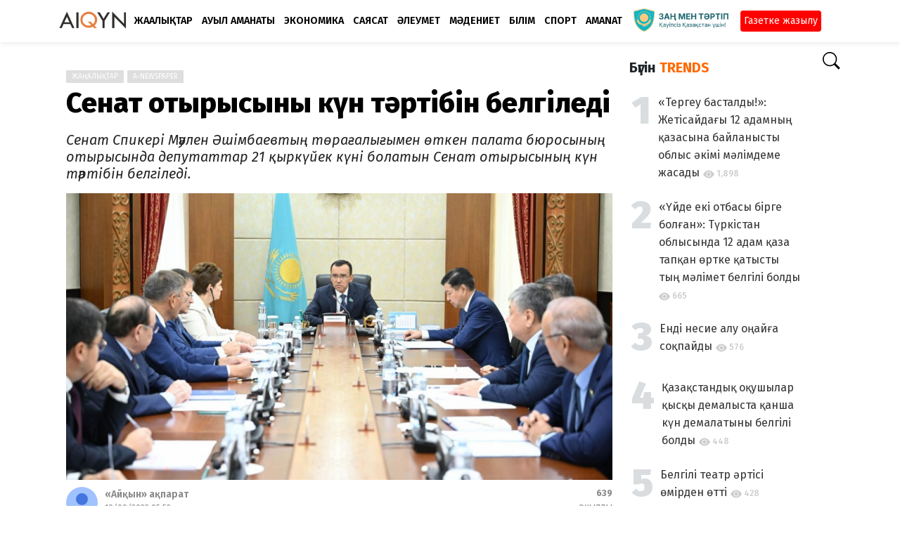

--- FILE ---
content_type: text/html; charset=UTF-8
request_url: https://aikyn.kz/255888/senat-otyrysynyn--kun-t-rtibin-belgiledi
body_size: 8554
content:
<!doctype html>
<html lang="kk">
<head>
    <title>Сенат отырысының күн тәртібін белгіледі | Aikyn.kz</title>
<link rel="canonical" href="https://aikyn.kz/255888/senat-otyrysynyn--kun-t-rtibin-belgiledi">
<meta charset="utf-8">
<meta http-equiv="X-UA-Compatible" content="IE=edge">
<meta name="viewport" content="width=device-width, initial-scale=1">
<meta name="robots" content="index, follow" />
<meta name="description" content="Сенат Спикері Мәулен Әшімбаевтың төрағалығымен өткен палата бюросының отырысында депутаттар 21 қыркүйек күні болатын Сенат отырысының күн тәртібін бел...">
<meta name="keywords" content="Мәулен Әшімбаев,Сенат">
<meta property="fb:app_id" content="">
<meta property="og:type" content="article">
<meta property="og:site_name" content="Aikyn.kz">
<meta property="og:title" content="Сенат отырысының күн тәртібін белгіледі | Aikyn.kz">
<meta property="og:description" content="Сенат Спикері Мәулен Әшімбаевтың төрағалығымен өткен палата бюросының отырысында депутаттар 21 қыркүйек күні болатын Сенат отырысының күн тәртібін бел...">
<meta property="og:url" content="https://aikyn.kz/255888/senat-otyrysynyn--kun-t-rtibin-belgiledi">
<meta property="og:locale" content="kk_KZ">
<meta property="og:image" content="https://aikyn.kz/upload/media/posts/2023/09/senat-otyrysynyn-kun-t-rtibin-belgiledi_1695081161.jpg">
<meta property="og:image:width" content="1200">
<meta property="og:image:height" content="630">
<meta property="og:image:type" content="image/jpeg">
<meta name="twitter:card" content="summary_large_image">
<meta name="twitter:site" content="Aikyn.kz">
<meta name="twitter:title" content="Сенат отырысының күн тәртібін белгіледі | Aikyn.kz">
<meta name="twitter:url" content="https://aikyn.kz/255888/senat-otyrysynyn--kun-t-rtibin-belgiledi">
<meta name="twitter:description" content="Сенат Спикері Мәулен Әшімбаевтың төрағалығымен өткен палата бюросының отырысында депутаттар 21 қыркүйек күні болатын Сенат отырысының күн тәртібін бел...">
<meta name="twitter:image" content="https://aikyn.kz/upload/media/posts/2023/09/senat-otyrysynyn-kun-t-rtibin-belgiledi_1695081161.jpg">
<link rel="shortcut icon" href="https://aikyn.kz/upload/favicon.png">
    <!-- Google tag (gtag.js) -->
<script async src="https://www.googletagmanager.com/gtag/js?id=G-EGMEJVWZS6"></script>
<script>
    window.dataLayer = window.dataLayer || [];
    function gtag(){dataLayer.push(arguments);}
    gtag('js', new Date());

    gtag('config', 'G-EGMEJVWZS6');
</script>

<link rel='dns-prefetch' href='//fonts.googleapis.com' />
<link href='https://fonts.gstatic.com' crossorigin rel='preconnect' />
<link
    href="https://fonts.googleapis.com/css?family=Fira+Sans:ital,wght@0,100;0,200;0,300;0,400;0,500;0,600;0,700;0,800;0,900;1,100;1,200;1,300;1,400;1,500;1,600;1,700;1,800;1,900"
    rel='stylesheet' type='text/css' />
<link href="https://fonts.googleapis.com/icon?family=Material+Icons" rel="stylesheet" />
<link type="text/css" rel="stylesheet" href="https://aikyn.kz/assets/css/application.css?v=2" />
<link type="text/css" rel="stylesheet" href="https://aikyn.kz/assets/css/plugins.css?v=4.9.0" />

<meta name="theme-color" content="#FFFFFF">
<meta name="yandex-verification" content="074c823d4886b0c6" />
<meta name="google-site-verification" content="0a8Tzzl9B5OIUIBntnDW0dcp2yyOuqeJ5uZNlfDLI7k" />

<link rel="alternate" type="application/rss+xml" href="http://aikyn.kz/feed.xml">

<link rel="dns-prefetch" href="//yastatic.net/">

<link rel="dns-prefetch" href="//mc.yandex.ru/">
<link rel="dns-prefetch" href="//ads.adfox.ru/">

<link rel="dns-prefetch" href="//ajax.googleapis.com/">
<link rel="dns-prefetch" href="//youtube.com/">
<link rel="dns-prefetch" href="//www.googletagmanager.com">

<script charset="UTF-8" src="//web.webpushs.com/js/push/193a4d9fe5322a9b6a9bc66452665fec_1.js" defer></script>

<script>window.yaContextCb=window.yaContextCb||[]</script>
<script src="https://yandex.ru/ads/system/context.js" defer></script>


    <link rel="stylesheet" href="https://aikyn.kz/assets/theme/buzzyfeed/css/style.css">
    <link rel="stylesheet" href="https://aikyn.kz/assets/css/bootstrap.min.css">
    <style>
body {font-family: Fira Sans, sans-serif;}

    a.x37ab9cb0.ge55e100c {
    background-position: 50% 0!important;
}
</style>
    <link rel="amphtml" href="https://aikyn.kz/255888/senat-otyrysynyn--kun-t-rtibin-belgiledi/amp">
<meta property="og:image:width" content="1200" />
<meta property="og:image:height" content="630" />
    </head>
<body class="single-post mode-white">


















    <header class="header">
    <div class="header__searchbar">
        <div class="header__searchbar__container">
            <form action="https://aikyn.kz/search" method="get">
                <input class="header__searchbar__container__input" id="search" type="search" required="" name="q"
                    placeholder="Іздеңіз:" autocomplete="off">
                <label class="header__searchbar__container__close material-button material-button--icon ripple"
                    for="search"><i class="material-icons">&#xE5CD;</i></label>
            </form>
        </div>
    </div>
    <div class="header__appbar">
        <div class="container">
            <div class="header__appbar--left">
                <div class="header__appbar--left__nav visible-mobile">

                    <svg xmlns="http://www.w3.org/2000/svg" width="38" height="38" fill="currentColor" class="bi bi-filter-left fw-bold" viewBox="0 0 16 16">
                        <path d="M2 10.5a.5.5 0 0 1 .5-.5h3a.5.5 0 0 1 0 1h-3a.5.5 0 0 1-.5-.5zm0-3a.5.5 0 0 1 .5-.5h7a.5.5 0 0 1 0 1h-7a.5.5 0 0 1-.5-.5zm0-3a.5.5 0 0 1 .5-.5h11a.5.5 0 0 1 0 1h-11a.5.5 0 0 1-.5-.5z"/>
                    menu
                    </svg>
                </div>
                <div class="head-adv visible-mobile">



















                </div>
                <div class="logo_brand">
                    <a href="https://aikyn.kz">
    <img class="w-100" width="100" height="28" src="https://aikyn.kz/upload/logo.png?v=1714539352" alt="Aikyn.kz">
</a>
                </div>

                <div class="header__appbar--left__menu hide-mobile">
                    <ul class="level_root header__appbar--left__menu__list">            <li data-id="11" class="menu_item header__appbar--left__menu__list__item ">
            <a href="https://aikyn.kz/news" class="menu-link  ripple" target="_self">
                        <span class="menu-icon "></span>
            <span class="menu-title ">Жаңалықтар</span>
        </a>
        </li>
            <li data-id="28" class="menu_item header__appbar--left__menu__list__item ">
            <a href="https://aikyn.kz/zher-amanat" class="menu-link  ripple" target="_self">
                        <span class="menu-icon "></span>
            <span class="menu-title ">Ауыл аманаты</span>
        </a>
        </li>
            <li data-id="13" class="menu_item header__appbar--left__menu__list__item ">
            <a href="https://aikyn.kz/ekonomika" class="menu-link  ripple" target="_self">
                        <span class="menu-icon "></span>
            <span class="menu-title ">Экономика</span>
        </a>
        </li>
            <li data-id="12" class="menu_item header__appbar--left__menu__list__item ">
            <a href="https://aikyn.kz/sayasat" class="menu-link  ripple" target="_self">
                        <span class="menu-icon "></span>
            <span class="menu-title ">Саясат</span>
        </a>
        </li>
            <li data-id="14" class="menu_item header__appbar--left__menu__list__item ">
            <a href="https://aikyn.kz/aleumet" class="menu-link  ripple" target="_self">
                        <span class="menu-icon "></span>
            <span class="menu-title ">Әлеумет</span>
        </a>
        </li>
            <li data-id="16" class="menu_item header__appbar--left__menu__list__item ">
            <a href="https://aikyn.kz/madeniet" class="menu-link  ripple" target="_self">
                        <span class="menu-icon "></span>
            <span class="menu-title ">Мәдениет</span>
        </a>
        </li>
            <li data-id="27" class="menu_item header__appbar--left__menu__list__item ">
            <a href="https://aikyn.kz/bilim" class="menu-link  ripple" target="_self">
                        <span class="menu-icon "></span>
            <span class="menu-title ">Білім</span>
        </a>
        </li>
            <li data-id="25" class="menu_item header__appbar--left__menu__list__item ">
            <a href="https://aikyn.kz/sport" class="menu-link  ripple" target="_self">
                        <span class="menu-icon "></span>
            <span class="menu-title ">Спорт</span>
        </a>
        </li>
            <li data-id="29" class="menu_item header__appbar--left__menu__list__item ">
            <a href="https://aikyn.kz/amanat" class="menu-link  ripple" target="_self">
                        <span class="menu-icon "></span>
            <span class="menu-title ">AMANAT</span>
        </a>
        </li>
    </ul>

<ul class="header__appbar--left__menu__list">
    <li class="header__appbar--left__menu__list__item">
        <div class="category-dropdown dropdown-container">
            <div class="category-dropdown_sec sec_cat1 clearfix">
                <div class="category-dropdown_community">
                    <div class="community_title">Сайтқа қош келдіңіз!</div>
                    <div class="community_desc">
                                                    <a href="/login">Кіру</a> немесе<a href="/register">тіркелу</a>арқылы мақала қосыңыз
                                            </div>
                </div>

                <div class="reaction-emojis">
        </div>
            </div>

            <div class="category-dropdown_sec sec_cat2 clearfix">
                <ul class="level_root ">    </ul>
            </div>

            <div class="category-dropdown_sec sec_cat3 clearfix">
                <img class="footer-site-logo" src="https://aikyn.kz/upload/flogo.png" width="60px" alt="Aikyn.kz">
                
                <div class="footer-left">
                    <div class="footer-menu clearfix">
                        <ul class="level_root ">    </ul>
                    </div>
                    <div class="footer-copyright clearfix">
                        Copyright © 2025 Aikyn.kz. Барлық құқық қоғалған.
                    </div>
                </div>
            </div>
        </div>
    </li>
</ul>

<div class='tazakz-div'>
    <img src="/ztlogo.png" title="заң мен тәртіп" class="30logo">
</div>




<div class="subhead">
    <div class="subhead-but">
        <a href="https://kaspi.kz/pay/KAZAKHGAZETTERI?9446=14&started_from=QR" target="_blank" title="Газетке жазылу">Газетке жазылу</a>
    </div>
</div>
                </div>





            </div>
            <div class="header__appbar--right">
                <div class="me-3">


</div>

<style>
    img.f_broker {

    }
</style>

<div class="header__appbar--right__search">
    <div class="header__appbar--right__search__button material-button material-button--icon ripple">

        <svg xmlns="http://www.w3.org/2000/svg" width="25" height="25" fill="currentColor" class="bi bi-search" viewBox="0 0 16 16">
            <path d="M11.742 10.344a6.5 6.5 0 1 0-1.397 1.398h-.001c.03.04.062.078.098.115l3.85 3.85a1 1 0 0 0 1.415-1.414l-3.85-3.85a1.007 1.007 0 0 0-.115-.1zM12 6.5a5.5 5.5 0 1 1-11 0 5.5 5.5 0 0 1 11 0z"/>
        </svg>
    </div>
</div>
                <div class="header__appbar--right__notice">
                                    </div>

                            </div>
        </div>
    </div>


</header>

<!-- A day of mourning -->
<!--div class="container-fluid bg-warning bg-opacity-25 py-2">
    <p class="text-center p-0 m-0">
        <a class="text-dark fs-5 text-decoration-none"
           href="https://baiqau.aikyn.kz/" target="_blank">
            «Ұлы дала» республикалық шығармашылық байқауы
        </a>
    </p>
</div-->

<div class="drawer">
    <div class="drawer__header clearfix">
        <div class="drawer__header__logo">
        <a href="https://aikyn.kz">
    <img class="w-100" width="100" height="28" src="https://aikyn.kz/upload/logo.png?v=1714539352" alt="Aikyn.kz">
</a>
        </div>
        <span class="drawer__header__close"><i class="material-icons">&#xE408;</i></span>
    </div>
    <ul class="drawer__menu">
        <li class="drawer__menu__item drawer__menu__item--active">
            <a class="drawer__menu__item__link" href="https://aikyn.kz">
                <span class="drawer__menu__item__icon"><i class="material-icons">&#xE88A;</i></span>
                <span class="drawer__menu__item__title">Негізгі</span>
            </a>
        </li>
        <li data-id="19" class="menu_item drawer__menu__item clearfix ">
            <a href="https://aikyn.kz/news" class="menu-link drawer__menu__item__link ripple" target="_self">
                        <span class="menu-icon drawer__menu__item__icon"></span>
            <span class="menu-title drawer__menu__item__title">Жаңалықтар</span>
        </a>
        </li>
            <li data-id="20" class="menu_item drawer__menu__item clearfix ">
            <a href="https://aikyn.kz/sayasat" class="menu-link drawer__menu__item__link ripple" target="_self">
                        <span class="menu-icon drawer__menu__item__icon"></span>
            <span class="menu-title drawer__menu__item__title">Саясат</span>
        </a>
        </li>
            <li data-id="21" class="menu_item drawer__menu__item clearfix ">
            <a href="https://aikyn.kz/ekonomika" class="menu-link drawer__menu__item__link ripple" target="_self">
                        <span class="menu-icon drawer__menu__item__icon"></span>
            <span class="menu-title drawer__menu__item__title">Экономика</span>
        </a>
        </li>
            <li data-id="22" class="menu_item drawer__menu__item clearfix ">
            <a href="https://aikyn.kz/aleumet" class="menu-link drawer__menu__item__link ripple" target="_self">
                        <span class="menu-icon drawer__menu__item__icon"></span>
            <span class="menu-title drawer__menu__item__title">Әлеумет</span>
        </a>
        </li>
            <li data-id="23" class="menu_item drawer__menu__item clearfix ">
            <a href="https://aikyn.kz/amanat" class="menu-link drawer__menu__item__link ripple" target="_self">
                        <span class="menu-icon drawer__menu__item__icon"></span>
            <span class="menu-title drawer__menu__item__title">AMANAT</span>
        </a>
        </li>
            <li data-id="30" class="menu_item drawer__menu__item clearfix ">
            <a href="https://aikyn.kz/madeniet" class="menu-link drawer__menu__item__link ripple" target="_self">
                        <span class="menu-icon drawer__menu__item__icon"></span>
            <span class="menu-title drawer__menu__item__title">Мәдениет</span>
        </a>
        </li>
            <li data-id="31" class="menu_item drawer__menu__item clearfix ">
            <a href="https://aikyn.kz/sport" class="menu-link drawer__menu__item__link ripple" target="_self">
                        <span class="menu-icon drawer__menu__item__icon"></span>
            <span class="menu-title drawer__menu__item__title">Спорт</span>
        </a>
        </li>
            <li data-id="32" class="menu_item drawer__menu__item clearfix ">
            <a href="https://aikyn.kz/sukhbat" class="menu-link drawer__menu__item__link ripple" target="_self">
                        <span class="menu-icon drawer__menu__item__icon"></span>
            <span class="menu-title drawer__menu__item__title">Сұхбат</span>
        </a>
        </li>
            <li data-id="33" class="menu_item drawer__menu__item clearfix ">
            <a href="https://aikyn.kz/zhahan" class="menu-link drawer__menu__item__link ripple" target="_self">
                        <span class="menu-icon drawer__menu__item__icon"></span>
            <span class="menu-title drawer__menu__item__title">Жаһан</span>
        </a>
        </li>
    

        <li class=" drawer__menu__item--border">
           <div class="reaction-emojis">
        </div>
        </li>

    </ul>

    <div class="footer-left">
        <div class="footer-menu clearfix">
            <ul class="level_root ">    </ul>        </div>
        <div class="footer-copyright clearfix">
            Copyright © 2025 Aikyn.kz. Барлық құқық қоғалған.

        </div>
    </div>

</div>

    
<div class="buzz-container">
    <div class="container my-4">
        <div class="row">
            <div class="col-md-9">
                <div class="news content-detail-page">
                    <article role="main" itemscope itemtype="https://schema.org/NewsArticle" class="news__item"
    data-type="news" data-id="255888" data-url="https://aikyn.kz/255888/senat-otyrysynyn--kun-t-rtibin-belgiledi"
    data-title="Сенат отырысының күн тәртібін белгіледі" data-description="Сенат Спикері Мәулен Әшімбаевтың төрағалығымен өткен палата бюросының отырысында депутаттар 21 қыркүйек күні болатын Сенат отырысының күн тәртібін белгіледі." data-keywords="" data-share="0">
    <section id="footer-ad-desktop" class="mb-3">
        <div class='container-fluid'>
            <div class="text-center container">
                <!--Тип баннера: top | desktop-->
                <div id="adfox_17449188961255888"></div>
                <script>
                    window.yaContextCb.push(()=>{
                        Ya.adfoxCode.create({
                            ownerId: 12375146,
                            containerId: 'adfox_17449188961255888',
                            params: {
                                pp: 'g',
                                ps: 'jfsx',
                                p2: 'jlkt'
                            }
                        })
                    })
                </script>
            </div>
        </div>
    </section>

    <section id="footer-ad-mobile" class="mb-3">
        <div class='container-fluid'>
            <div class="text-center container">
                <!--Тип баннера: top | mobile-->
                <div id="adfox_174491883964255888"></div>
                <script>
                    window.yaContextCb.push(()=>{
                        Ya.adfoxCode.create({
                            ownerId: 12375146,
                            containerId: 'adfox_174491883964255888',
                            params: {
                                pp: 'g',
                                ps: 'jfsx',
                                p2: 'jlkq'
                            }
                        })
                    })
                </script>
            </div>
        </div>
    </section>
    <meta itemprop="mainEntityOfPage" content="https://aikyn.kz/255888/senat-otyrysynyn--kun-t-rtibin-belgiledi">
<meta itemprop="datePublished" content="2023-09-19T05:52:45+05:00" />
<meta itemprop="dateModified" content="2023-09-19T05:52:45+05:00" />
<meta itemprop="inLanguage" content="kk_KZ" />
<meta itemprop="genre" content="news" name="medium" />
<div itemprop="publisher" itemscope itemtype="https://schema.org/Organization">
    <div itemprop="logo" itemscope itemtype="https://schema.org/ImageObject">
        <meta itemprop="url" content="https://aikyn.kz/upload/logo.png">
        <meta itemprop="width" content="400">
        <meta itemprop="height" content="60">
    </div>
    <meta itemprop="name" content=Aikyn.kz>
</div>
    <div class="content-body">
        <div class="content-body--right">
            
            <div class="item_category clearfix">
        <a href="https://aikyn.kz/news" class="seca">
        Жаңалықтар
    </a>
        <a href="https://aikyn.kz/a-newspaper" class="seca">
        A-newspaper
    </a>
    </div>























            <div class="content-title">
                <h1 itemprop="headline"><a href="https://aikyn.kz/255888/senat-otyrysynyn--kun-t-rtibin-belgiledi">Сенат отырысының күн тәртібін белгіледі</a></h1>
            </div>

            
            <div class="content-body__description my-3" itemprop="description"><h5>Сенат Спикері Мәулен Әшімбаевтың төрағалығымен өткен палата бюросының отырысында депутаттар 21 қыркүйек күні болатын Сенат отырысының күн тәртібін белгіледі.</h5></div>

            <figure class="content-body__image">
        <img class="lazyload" data-src="https://aikyn.kz/upload/media/posts/2023/09/senat-otyrysynyn-kun-t-rtibin-belgiledi_1695081161.jpg" alt="Сенат отырысының күн тәртібін белгіледі" width="1200" height="630">
        <figcaption class="text-center">
            
                                </figcaption>
    </figure>
<div itemprop="image" itemscope itemtype="https://schema.org/ImageObject">
    <meta itemprop="url" content="https://aikyn.kz/upload/media/posts/2023/09/senat-otyrysynyn-kun-t-rtibin-belgiledi_1695081161.jpg">
    <meta itemprop="width" content="1200">
    <meta itemprop="height" content="630">
</div>





            <div class="content-info">
                <div class="clearfix" itemprop="author" itemscope itemtype="https://schema.org/Person">
        <div itemprop="image" itemscope itemtype="https://schema.org/ImageObject">
        <meta itemprop="url" content="https://aikyn.kz/upload/media/members/avatar/2023/03/sabirbekov-1678367481.jpg">
        <meta itemprop="width" content="200">
        <meta itemprop="height" content="200">
    </div>
    <meta itemprop="name" content="gulzhan_gul">
                <div class="user-info Male answerer">
        <div class="avatar left">
            <img src="https://aikyn.kz/upload/media/members/avatar/2023/03/sabirbekov-1678367481.jpg" width="45" height="45"
                alt="gulzhan_gul">
        </div>
        <div class="info">
            <a itemprop="name" class="content-info__author"
                href="https://aikyn.kz/profile/gulzhan-gul"
                target="_self">«Айқын» ақпарат</a>
                        <div class="detail">
                
                <time  class="content-info__date">19/09/2023 05:52</time>
                                            </div>
        </div>
    </div>
            
   
       
   

</div>
            </div>

            <div class="content-share-container">
                <div class="content-share">






























    
</div>
	    <div class="content-share__view">
        <b>639</b><br> оқылды
    </div>
                </div>

            


















            <div class="content-body__detail" itemprop="articleBody">
                <section class="entry fr-view" id="section_0" entry="75543">

    
    
    
    <p>Соған сәйкес сенаторлар жалпы отырыста &laquo;Қоғамдық бақылау туралы&raquo; заңды және оған ілеспе &laquo;Қазақстан Республикасының кейбір заңнамалық актілеріне қоғамдық бақылау, әкімшілік рәсімдерді жетілдіру мәселелері бойынша өзгерістер мен то&shy;лықтырулар енгізу туралы&raquo; заңды қарайды. Бұл құ&shy;&shy;жаттар азаматтардың ел тағдырына әсер ететін ше&shy;шімдер қабылдауға қатысу мүмкіндіктерін кеңей&shy;&shy;туді көздейді.</p>
<p>Сонымен қатар заңда оған қатысушылардың құ&shy;қықтары мен міндеттерін регламенттеу сияқты қо&shy;&shy;ғамдық бақылау саласын реттеу бойынша бір&shy;қатар шара қарастырылған.</p>
<p>Бюро отырысында осы аптада өтетін іс-шаралар да пысықталды. Мемлекет басшысының &laquo;Әділетті Қазақ&shy;станның экономикалық бағдары&raquo; атты Қазақстан халқына Жолдауын іске асыру аясында Маңғыстау облысында шағын және орта кәсіп&shy;кер&shy;лікті және көлік-логистикалық әлеуетті дамыту мәселелері бойынша комитеттің көшпелі отырысы өтеді.</p>
<p>Сондай-ақ отырыс кезінде Мәжіліс қабылдаған заңдар жұмыс үшін Сенаттың тұрақты комитеттеріне бөлініп берілді.</p>

            <small></small>
    
    <div class="clear"></div>
</section>        
            
    
            </div>

                <section id="footer-ad-desktop" class="mb-3">
                    <div class='container-fluid'>
                        <div class="text-center container">
                            <!--Тип баннера: undernews | desktop-->
                            <div id="adfox_17449198083255888"></div>
                            <script>
                                window.yaContextCb.push(()=>{
                                    Ya.adfoxCode.create({
                                        ownerId: 12375146,
                                        containerId: 'adfox_17449198083255888',
                                        params: {
                                            pp: 'g',
                                            ps: 'jfsx',
                                            p2: 'jlkv'
                                        }
                                    })
                                })
                            </script>
                        </div>
                    </div>
                </section>

                <section id="footer-ad-mobile" class="mb-3">
                    <div class='container-fluid'>
                        <div class="text-center container">
                        </div>
                    </div>
                </section>

            <div class="content-tags hide-mobiles">
            <span class="tagy"><a href="https://aikyn.kz/tag/maulen-asimbaev">Мәулен Әшімбаев</a></span>
                <span class="tagy"><a href="https://aikyn.kz/tag/senat">Сенат</a></span>
        </div>

            
            
            
            

















                <div class="row my-4 partnews">
                    <script src="https://smi24.kz/js/widget.js?id=4ffedbee9dfc60604166" defer></script>
                    <div data-smi-widget-id="34"></div>
                </div>

            <div class="content-comments">
    
    
    
    </div>
        </div>
    </div>
    <div class="clear"></div>
</article>
                </div>
                <div class="content-spinner">
                    <svg class="spinner-container" width="45px" height="45px" viewBox="0 0 52 52">
                        <circle class="path" cx="26px" cy="26px" r="20px" fill="none" stroke-width="4px"></circle>
                    </svg>
                </div>
            </div>

            <div class="col-md-3 hide-mobile">
                <div class="sidebar-new">
                    
                    <div class="sidebar-block clearfix">
        <div class="week-top-news">
            <h5 class="text-dark fw-bold">Бүгін <span class="text-warning">TRENDS</span></h5>
            <ol class="list-week-top-news">
                <span class="data-list-week-top-news"></span>
                                <li class="list-week-top-news-item d-flex">
                    <h5 class="top-news-title pt-3">
                        <a href="https://aikyn.kz/294532/tergeu-bastaldy--zhetisaydag-y-12-adamnyn--k-azasyna-baylanysty-oblys--kimi-m-limdeme-zhasady">«Тергеу басталды!»: Жетісайдағы 12 адамның қазасына байланысты облыс әкімі мәлімдеме жасады</a>
                        <span class="text-top-news">
                                   <svg xmlns="http://www.w3.org/2000/svg" width="16" height="16" fill="currentColor" class="bi bi-eye-fill" viewBox="0 0 16 16">
                                   <path d="M10.5 8a2.5 2.5 0 1 1-5 0 2.5 2.5 0 0 1 5 0z"></path>
                                   <path d="M0 8s3-5.5 8-5.5S16 8 16 8s-3 5.5-8 5.5S0 8 0 8zm8 3.5a3.5 3.5 0 1 0 0-7 3.5 3.5 0 0 0 0 7z"></path>
                                   </svg>
                                   1,898
                        </span>
                    </h5>
                </li>
                                <li class="list-week-top-news-item d-flex">
                    <h5 class="top-news-title pt-3">
                        <a href="https://aikyn.kz/294523/uyde-eki-otbasy-birge-bolg-an--turkistan-oblysynda-12-adam-k-aza-tapk-an-ortke-k-atysty-tyn--m-limet-belgili-boldy">«Үйде екі отбасы  бірге болған»: Түркістан облысында 12 адам қаза тапқан өртке қатысты тың мәлімет белгілі болды</a>
                        <span class="text-top-news">
                                   <svg xmlns="http://www.w3.org/2000/svg" width="16" height="16" fill="currentColor" class="bi bi-eye-fill" viewBox="0 0 16 16">
                                   <path d="M10.5 8a2.5 2.5 0 1 1-5 0 2.5 2.5 0 0 1 5 0z"></path>
                                   <path d="M0 8s3-5.5 8-5.5S16 8 16 8s-3 5.5-8 5.5S0 8 0 8zm8 3.5a3.5 3.5 0 1 0 0-7 3.5 3.5 0 0 0 0 7z"></path>
                                   </svg>
                                   665
                        </span>
                    </h5>
                </li>
                                <li class="list-week-top-news-item d-flex">
                    <h5 class="top-news-title pt-3">
                        <a href="https://aikyn.kz/294536/endi-nesie-alu-on-ayg-a-sok-paydy">Енді несие алу оңайға соқпайды</a>
                        <span class="text-top-news">
                                   <svg xmlns="http://www.w3.org/2000/svg" width="16" height="16" fill="currentColor" class="bi bi-eye-fill" viewBox="0 0 16 16">
                                   <path d="M10.5 8a2.5 2.5 0 1 1-5 0 2.5 2.5 0 0 1 5 0z"></path>
                                   <path d="M0 8s3-5.5 8-5.5S16 8 16 8s-3 5.5-8 5.5S0 8 0 8zm8 3.5a3.5 3.5 0 1 0 0-7 3.5 3.5 0 0 0 0 7z"></path>
                                   </svg>
                                   576
                        </span>
                    </h5>
                </li>
                                <li class="list-week-top-news-item d-flex">
                    <h5 class="top-news-title pt-3">
                        <a href="https://aikyn.kz/294349/k-azak-standyk--ok-ushylar-k-ysk-y-demalysta-k-ansha-kun-demalatyny-belgili-boldy">Қазақстандық оқушылар қысқы демалыста қанша күн демалатыны белгілі болды</a>
                        <span class="text-top-news">
                                   <svg xmlns="http://www.w3.org/2000/svg" width="16" height="16" fill="currentColor" class="bi bi-eye-fill" viewBox="0 0 16 16">
                                   <path d="M10.5 8a2.5 2.5 0 1 1-5 0 2.5 2.5 0 0 1 5 0z"></path>
                                   <path d="M0 8s3-5.5 8-5.5S16 8 16 8s-3 5.5-8 5.5S0 8 0 8zm8 3.5a3.5 3.5 0 1 0 0-7 3.5 3.5 0 0 0 0 7z"></path>
                                   </svg>
                                   448
                        </span>
                    </h5>
                </li>
                                <li class="list-week-top-news-item d-flex">
                    <h5 class="top-news-title pt-3">
                        <a href="https://aikyn.kz/294484/belgili-teatr--rtisi-omirden-otti">Белгілі театр әртісі өмірден өтті</a>
                        <span class="text-top-news">
                                   <svg xmlns="http://www.w3.org/2000/svg" width="16" height="16" fill="currentColor" class="bi bi-eye-fill" viewBox="0 0 16 16">
                                   <path d="M10.5 8a2.5 2.5 0 1 1-5 0 2.5 2.5 0 0 1 5 0z"></path>
                                   <path d="M0 8s3-5.5 8-5.5S16 8 16 8s-3 5.5-8 5.5S0 8 0 8zm8 3.5a3.5 3.5 0 1 0 0-7 3.5 3.5 0 0 0 0 7z"></path>
                                   </svg>
                                   428
                        </span>
                    </h5>
                </li>
                            </ol>
        </div>
    </div>



































                                    </div>
            </div>
        </div>
    </div>
</div>

    <div class="clear"></div>
<footer class="footer-bottom clearfix clearfix" style="font-size: 13px;background-color: #f0f3ff;line-height: 130%;">
    <div class="container text-muted text-start p-3">
        <div class="row p-3">
            <div class="col-md-4">
                <a href="https://aikyn.kz">
                    <img class="mb-3" src="https://aikyn.kz/upload/logo_g.png" alt="Aikyn.kz" width="100" height="28">
                </a>
                <p>
                    25.12.2018 жылғы №17418-СИ Мерзімді баспасөз басылымын,
                    ақпараттық агенттікті және желілік басылымды есепке қою туралы куәлігі,
                    Ақпарат және коммуникация министрлігінің Ақпарат комитетімен берілген.
                </p>
                <div class="d-flex w-100">
                    <div style="width: 10%">
                        <img class="mb-3" src="https://aikyn.kz/upload/18.png" alt="Aikyn.kz" width="25" height="25">
                    </div>
                    <div style="width: 90%">
                        <p class="fw-bold">
                            Бұл желілік ресурстың ақпараттық өнімдері 18 жастан асқан оқырманға арналған.
                        </p>
                    </div>
                </div>
                <p>
                    © 2025 Aikyn.kz. Барлық құқық қорғалған.
                </p>
            </div>
            <div class="col-md-4">
                <p><b>Редакция мекенжайы: </b>
                    <br>010000, Астана қаласы, Қонаев көшесі, 12/1.
                </p>
                <p>
                    <b>Байланыс телефоны:</b>
                    <br>8 (7172) 76-84-66.
                    <br><b>E-mail:</b> aikyn.kz.gazeti@gmail.com
                    <br><b>Жарнама бөлімі:</b> 8 701 675 42 14
                    <br><b>E-mail:</b> reklama.liter@gmail.com

                </p>
                <p>










                </p>
            </div>
            <div class="col-md-4">
                <div class="row">
                    <div class="col-md-6 p-3 bg-secondary bg-opacity-10 mb-3">
                        <li class="list-group-item mb-1"><a class="text-decoration-none text-muted" href="https://aikyn.kz/pages/about" target="_blank">Сайт туралы</a></li>

                        <li class="list-group-item mb-1"><a class="text-decoration-none text-muted" href="https://aikyn.kz/pages/editorial_staff" target="_blank">Редакция</a></li>
                        <li class="list-group-item mb-1"><a class="text-decoration-none text-warning fw-bold" href="https://pdf.aikyn.kz/" target="_blank">PDF | онлайн газет</a></li>

                    </div>
                    <div class="col-md-6">
                        <h5>Біздің әлеуметтік желідегі парақшамыз </h5>
                        <div class="socdiv">
                            <a href="https://t.me/aikyngazeti" class="social-icons__item lg-mr-10 xs-mr-10" target="_blank">
                                <img src="https://aikyn.kz/img/telegram-ar.svg" style="height:20px;width:20px;" alt="">
                            </a>
                            <a href="https://www.instagram.com/aiqyn.kz" class="social-icons__item lg-mr-10 xs-mr-10" target="_blank">
                                <img src="https://aikyn.kz/img/insta-ar.svg" style="height:20px;width:20px;" alt="">
                            </a>
                            <a href="https://www.facebook.com/aikyn.kz" class="social-icons__item lg-mr-10 xs-mr-10" target="_blank">
                                <img src="https://aikyn.kz/img/fb-ar.svg" style="height:20px;width:20px;" alt="">
                            </a>

                        </div>


                        <!--LiveInternet counter-->
                        <a href="https://www.liveinternet.ru/click;Aikyn" target="_blank">
                            <img id="licnt8766" width="31" height="31" style="border:0" title="LiveInternet" src="[data-uri]" alt="LiveInternet"/></a><script>(function(d,s){d.getElementById("licnt8766").src=
                                "https://counter.yadro.ru/hit;Aikyn?t39.6;r"+escape(d.referrer)+
                                ((typeof(s)=="undefined")?"":";s"+s.width+"*"+s.height+"*"+
                                    (s.colorDepth?s.colorDepth:s.pixelDepth))+";u"+escape(d.URL)+
                                ";h"+escape(d.title.substring(0,150))+";"+Math.random()})
                            (document,screen)</script><!--/LiveInternet-->

                        <!-- Yandex.Metrika informer --> <a href="https://metrika.yandex.ru/stat/?id=53476354&from=informer" target="_blank" rel="nofollow"><img src="https://informer.yandex.ru/informer/53476354/3_1_FFFFFFFF_EFEFEFFF_0_pageviews" style="width:88px; height:31px; border:0;" alt="Яндекс.Метрика" title="Яндекс.Метрика: данные за сегодня (просмотры, визиты и уникальные посетители)" class="ym-advanced-informer" data-cid="53476354" data-lang="ru" /></a> <!-- /Yandex.Metrika informer --> <!-- Yandex.Metrika counter --> <script type="text/javascript" > (function (d, w, c) { (w[c] = w[c] || []).push(function() { try { w.yaCounter53476354 = new Ya.Metrika({ id:53476354, clickmap:true, trackLinks:true, accurateTrackBounce:true }); } catch(e) { } }); var n = d.getElementsByTagName("script")[0], s = d.createElement("script"), f = function () { n.parentNode.insertBefore(s, n); }; s.type = "text/javascript"; s.async = true; s.src = "https://mc.yandex.ru/metrika/watch.js"; if (w.opera == "[object Opera]") { d.addEventListener("DOMContentLoaded", f, false); } else { f(); } })(document, window, "yandex_metrika_callbacks"); </script> <noscript><div><img src="https://mc.yandex.ru/watch/53476354" style="position:absolute; left:-9999px;" alt="yandex" /></div></noscript> <!-- /Yandex.Metrika counter -->

                        <!-- ZERO.kz -->
                        <span id="_zero_56936">
  <noscript>
    <a href="http://zero.kz/?s=56936" target="_blank">
      <img src="http://c.zero.kz/z.png?u=56936" width="88" height="31" alt="ZERO.kz" />
    </a>
  </noscript>
</span>
                        <script type="text/javascript"><!--
                            var _zero_kz_ = _zero_kz_ || [];
                            _zero_kz_.push(["id", 56936]);
                            // Цвет кнопки
                            _zero_kz_.push(["type", 1]);
                            // Проверять url каждые 200 мс, при изменении перегружать код счётчика
                            // _zero_kz_.push(["url_watcher", 200]);

                            (function () {
                                var a = document.getElementsByTagName("script")[0],
                                    s = document.createElement("script");
                                s.type = "text/javascript";
                                s.async = true;
                                s.src = (document.location.protocol == "https:" ? "https:" : "http:")
                                    + "//c.zero.kz/z.js";
                                a.parentNode.insertBefore(s, a);
                            })(); //-->
                        </script>
                        <!-- End ZERO.kz -->
                    </div>
                </div>
            </div>
        </div>







    </div>
</footer>

    <script>
    var buzzy_base_url ="https://aikyn.kz";
    var buzzy_language ="kk_KZ";
    var buzzy_facebook_app ="";
</script>
<script src="https://aikyn.kz/assets/js/app.min.js?v=4.9.0"></script>
<script src="https://aikyn.kz/assets/js/vendor.js?v=4.9.0"></script>
<script src="https://aikyn.kz/assets/js/bootstrap.bundle.min.js"></script>
<script src="https://aikyn.kz/assets/js/manifest.js?v=4.9.0"></script>


<section id="footer-ad-desktop">
    <!--AdFox START-->
    <!--yandex_metagroupkz-->
    <!--Площадка: Aikyn.kz / * / *-->
    <!--Тип баннера: fullscreen_desktop-->
    <!--Расположение: верх страницы-->














</section>

<section id="footer-ad-mobile">
    <!-- Yandex.RTB R-A-15105254-5 -->
    <script>
        window.yaContextCb.push(() => {
            Ya.Context.AdvManager.render({
                "blockId": "R-A-15105254-5",
                "type": "fullscreen",
                "platform": "touch"
            })
        })
    </script>
</section>


<div id="auth-modal" class="modal auth-modal"></div>

<div id="fb-root"></div>

<div class="hide">
    <input name="_requesttoken" id="requesttoken" type="hidden" value="Js2aIfy0zK430SJYmKhQSk2e14fbSQfzMB78lv9m" />
</div>

    <script>
    if($(".news").length) {
        $(".news").buzzAutoLoad({
            item: ".news__item"
        });
    }
</script>

    </body>
</html>


--- FILE ---
content_type: text/css
request_url: https://aikyn.kz/assets/css/application.css?v=2
body_size: 31055
content:
@font-face {
    font-family: TMSans;
    font-style: normal;
    font-weight: 400;
    font-display: swap;
    src: url(/assets/fonts/TMSans-Regular.eot?b2396ce6757db9cf9fa65002cbd24a21?#iefix) format("embedded-opentype"),url(/assets/fonts/TMSans-Regular.woff?ac0ba247f27b68ca1063e7af9d90dbbd) format("woff"),url(/assets/fonts/TMSans-Regular.ttf?60fdd911ec87fac82bc1bc867c132dc7) format("truetype"),url(/assets/fonts/TMSans-Regular.svg?da7b3b9d4aa5fbc02cc9ca06819de265#TMSans-Regular) format("svg")
}

@font-face {
    font-family: TMSans;
    font-style: normal;
    font-weight: 700;
    font-display: swap;
    src: url(/assets/fonts/TMSans-Bold.eot?32cc918b84d0a941fb3ae33adb2188a0?#iefix) format("embedded-opentype"),url(/assets/fonts/TMSans-Bold.woff?0f3c3d64168f36f570978cd4155d4dab) format("woff"),url(/assets/fonts/TMSans-Bold.ttf?8c0e77caa9063153b8adbd972c593365) format("truetype"),url(/assets/fonts/TMSans-Bold.svg?206dd4a9d2d8203fd898c4d17e5a7360#TMSans-Bold) format("svg")
}

html {
    -ms-text-size-adjust: 100%;
    -webkit-text-size-adjust: 100%;
    font-family: sans-serif
}
.content-body__detail p {
    text-align: left !important;
}
.adv.ups img {
    max-width: 100%;
    margin: 15px 0 0;
}
body {
    -webkit-font-smoothing: antialiased;
    text-rendering: optimizeLegibility;
    -moz-osx-font-smoothing: grayscale;
    background: #fff;
    font-family: Helvetica,Arial,sans-serif;
    font-size: 100%;
    margin: 0;
    overflow-x: hidden;
    overflow-y: auto;
    position: static
}
img.\33 0logo {
    height: 37px;
    margin: 0 10px;
}
.subhead-but-mob {
    display: none;
}
footer.footer-bottom.clearfix.clearfix h5 {
    font-size: 13px;
    font-weight: 800;
}
.socdiv {
    margin-bottom: 25px;
}
a.social-icons__item.lg-mr-10.xs-mr-10 {
    padding: 5px;
    background: #fff;
    margin: 2px;
    border: 1px solid #eaeaea;
    border-radius: 5px;
    display: inline-block;
}
* {
    -webkit-tap-highlight-color: transparent
}

progress,sub,sup {
    vertical-align: baseline
}

button,hr,input {
    overflow: visible
}

article,aside,details,figcaption,figure,footer,header,main,menu,nav,section,summary {
    display: block
}

audio,canvas,progress,video {
    display: inline-block
}

audio:not([controls]) {
    display: none;
    height: 0
}

[hidden],template {
    display: none
}

iframe,object {
    border: 0;
    min-width: 100%;
    width: 100%
}

a {
    -webkit-text-decoration-skip: objects;
    background-color: transparent
}

a,a:active,a:hover {
    text-decoration: none
}

a:active,a:hover {
    outline-width: 0
}

abbr[title] {
    border-bottom: none;
    text-decoration: underline;
    -webkit-text-decoration: underline dotted;
    text-decoration: underline dotted
}

b,strong {
    font-weight: bolder
}

dfn {
    font-style: italic
}

h1 {
    font-size: 2em;
    margin: .67em 0
}

mark {
    background-color: #ff0;
    color: #000
}

small {
    font-size: 80%
}

sub,sup {
    font-size: 75%;
    line-height: 0;
    position: relative
}

sub {
    bottom: -.25em
}
.intext-adv {
    /*min-height: 100px;*/
    text-align: center;
    margin: 15px 0;
}
sup {
    top: -.5em
}

img {
    border-style: none
}

svg:not(:root) {
    overflow: hidden
}

code,kbd,pre,samp {
    font-family: monospace,monospace;
    font-size: 1em
}

figure {
    margin: 1em 40px
}

hr {
    box-sizing: content-box;
    height: 0
}

button,input,select,textarea {
    font: inherit;
    margin: 0
}

optgroup {
    font-weight: 700
}

button,select {
    text-transform: none
}

[type=reset],[type=submit],button,html [type=button] {
    -webkit-appearance: button
}

[type=button]::-moz-focus-inner,[type=reset]::-moz-focus-inner,[type=submit]::-moz-focus-inner,button::-moz-focus-inner {
    border-style: none;
    padding: 0
}

[type=button]:-moz-focusring,[type=reset]:-moz-focusring,[type=submit]:-moz-focusring,button:-moz-focusring {
    outline: 1px dotted ButtonText
}

fieldset {
    border: 0;
    margin: 0 2px;
    padding: .35em .625em .75em
}

legend {
    color: inherit;
    display: table;
    max-width: 100%;
    white-space: normal
}

[type=checkbox],[type=radio],legend {
    box-sizing: border-box;
    padding: 0
}

[type=number]::-webkit-inner-spin-button,[type=number]::-webkit-outer-spin-button {
    height: auto
}

[type=search] {
    -webkit-appearance: textfield;
    outline-offset: -2px
}

[type=search]::-webkit-search-cancel-button,[type=search]::-webkit-search-decoration {
    -webkit-appearance: none
}

::-webkit-input-placeholder {
    color: inherit;
    opacity: .54
}

::-webkit-file-upload-button {
    -webkit-appearance: button;
    font: inherit
}

.w-full {
    width: 100%!important
}

.mt20 {
    margin-top: 20px!important
}

.mb20 {
    margin-bottom: 20px!important
}

.mt10 {
    margin-top: 10px!important
}

.ml5 {
    margin-left: 5px!important
}

.ml10 {
    margin-left: 10px!important
}

.mb10px {
    margin-bottom: 10px!important
}

.pad-0 {
    padding: 0!important
}

@-webkit-keyframes slideUpAnimation {
    0% {
        bottom: -60px
    }

    to {
        bottom: 0
    }
}

@keyframes slideUpAnimation {
    0% {
        bottom: -60px
    }

    to {
        bottom: 0
    }
}

@keyframes rotate {
    to {
        transform: rotate(1turn)
    }
}

@-webkit-keyframes rotate {
    to {
        -webkit-transform: rotate(1turn)
    }
}

@keyframes dash {
    0% {
        stroke-dasharray: 1,150;
        stroke-dashoffset: 0
    }

    50% {
        stroke-dasharray: 90,150;
        stroke-dashoffset: -35
    }

    to {
        stroke-dasharray: 90,150;
        stroke-dashoffset: -124
    }
}

@-webkit-keyframes dash {
    0% {
        stroke-dasharray: 1,150;
        stroke-dashoffset: 0
    }

    50% {
        stroke-dasharray: 90,150;
        stroke-dashoffset: -35
    }

    to {
        stroke-dasharray: 90,150;
        stroke-dashoffset: -124
    }
}

.show,.visible {
    display: block
}

.hidden,.hide {
    display: none
}

.left {
    float: left
}

.right {
    float: right
}

.is-visible {
    display: block!important
}

.is-hide {
    display: none
}

.text-center {
    text-align: center
}

.center-elements {
    display: flex;
    justify-content: center
}

.clear:after,.clear:before,.clearfix:after,.clearfix:before {
    content: " ";
    display: table
}

.visible-mobile,.visible-phone {
    display: none!important
}

.clear:after,.clear:before,.clearfix:after,.clearfix:before,.container:after,.content-header__container:after,.content-header__container__right__social__share__item:after,.font-dropdown:after,.header__appbar--left__menu__list:after,.header__searchbar__container:after,.header__tabbar:after,.headline__wrapper:after,.notification-dropdown--top:after,.notification-dropdown__body:after,.share-dropdown .dropdown-container__item:after {
    clear: both
}

*,.card,.content-card,.sidebar-video {
    box-sizing: border-box
}

.lazyload {
    opacity: 0
}

@-webkit-keyframes animateLazyLoad {
    0% {
        opacity: 0
    }

    to {
        opacity: 1
    }
}

@keyframes animateLazyLoad {
    0% {
        opacity: 0
    }

    to {
        opacity: 1
    }
}

.lazyloaded {
    -webkit-animation-duration: .1s;
    animation-duration: .1s;
    -webkit-animation-name: animateLazyLoad;
    animation-name: animateLazyLoad;
    opacity: 1
}

.ads-300x250-center {
    height: 250px;
    margin: 0 auto;
    width: 300px
}

.ads-300x250-content {
    float: left;
    height: 250px;
    margin-bottom: 16px;
    margin-right: 16px;
    width: 300px
}

.ads-728x90-content-bottom {
    height: 90px;
    margin: 30px auto 0;
    width: 728px
}

.ads-300x250-sidebar {
    display: block;
    position: relative
}

.text-red {
    color: #f44336
}

.container:after,.container:before {
    content: "";
    display: table
}

.buzz-container {
    padding-top: 60px
}

.global-container {
    padding: 0
}

.mode-add {
    /* background: url(/assets/images/bggray.png?b24645598b07ff1a908d50d892cf5c0d)!important; */
    background-attachment: fixed
}

.mode-add .add-container {
    background-color: #fff;
    box-shadow: 0 -4px 5px 1px rgba(0,0,0,.2);
    padding-top: 0!important
}

.mode-add .content {
    border-right: 1px solid #e3e3e3;
    /*width: 860px*/
}

.container {
    margin-left: auto;
    margin-right: auto;
    max-width: 1320px;
    position: relative
}

.content {
    display: block;
    float: left;
    height: auto;
    padding-bottom: 30px;
    position: relative;
    width: 880px
}

.sidebar,.sidebar--fixed {
    height: auto;
    position: relative;
    width: 300px
}

.sidebar {
    display: block;
    float: left!important;
    margin-left: 20px;
    z-index: 0
}

.sidebar--fixed {
    margin-bottom: 20px!important
}

.content-header,.header {
    /* box-shadow: 0 2px 5px rgba(0,0,0,.26); */
}

.hide-web {
    display: none!important
}

.show-web {
    display: block!important
}

@media (max-width: 1199px) and (min-width:1048px) {
    .content {
        width:716px!important
    }

    .container {
        width: 1048px
    }
}

@media (max-width: 1047px) {
    .buzz-container {
        padding-top: 1px!important;
        width: 100%!important
    }

    .hide-mobile {
        display: none!important
    }

    .visible-mobile {
        display: inline-block!important
    }

    .container {
        padding: 0 16px
    }

    .content,.content-timeline,.content-timeline_right,.sidebar {
        border: 0!important;
        margin: 0!important;
        width: 100%!important
    }
}

@media (min-width: 320px) and (max-width:767px) {
    .hide-phone {
        display:none!important
    }

    .visible-phone {
        display: block!important
    }
    .subhead-but-mob {
        display: block;
    }
    .ads-300x250-content {
        float: none!important;
        margin: 0 auto 16px!important
    }
}

@media (max-width: 767px) {
    .visiblesidebar-onmobile .sidebar--fixed {
        position:relative!important;
        width: 100%!important
    }
}

.ads {
    display: block;
    text-align: center
}

.overlay,body.drawer-active {
    height: 100%;
    position: fixed;
    width: 100%
}

.overlay {
    background: rgba(0,0,0,.55);
    bottom: 0;
    cursor: pointer;
    left: 0;
    overflow: hidden!important;
    right: 0;
    top: 0;
    z-index: 998
}

.back-to-top,.content-spinner,.content-spinner_right,.ie7 .spinner-container,.ie7 .spinner-container .path,.ie8 .spinner-container,.ie8 .spinner-container .path,.ie9 .spinner-container,.ie9 .spinner-container .path,.overlay {
    display: none
}

.content-spinner,.content-spinner_right {
    align-items: center;
    -webkit-align-items: center;
    justify-content: center;
    -webkit-justify-content: center;
    margin: 20px 0;
    padding: 20px 0;
    position: relative;
    -webkit-user-select: none;
    width: 100%;
    z-index: 98
}

.spinner-container {
    -webkit-animation: rotate 2s linear infinite;
    animation: rotate 2s linear infinite;
    left: 50%;
    margin-left: -22px;
    position: absolute;
    top: 0;
    z-index: 124
}

.spinner-container .path {
    stroke-dasharray: 1,150;
    stroke-dashoffset: 0;
    stroke: #f44336!important;
    stroke-linecap: round;
    -webkit-animation: dash 1.5s ease-in-out infinite;
    animation: dash 1.5s ease-in-out infinite
}

.header,.header__searchbar {
    -webkit-transition: all .3s;
    width: 100%
}

.header {
    background: #fff;
    -ms-box-shadow: 0 1px 8px 0 rgba(0,0,0,.1);
    box-shadow: 0 1px 8px 0 rgba(0,0,0,.1);
    height: 60px;
    left: 0;
    max-height: 115px;
    /*position: fixed;*/
    top: 0;
    -khtml-transform: translateY(0);
    transform: translateY(0);
    transition: all .3s;
    z-index: 9999
}

.header__searchbar__container:after,.header__searchbar__container:before {
    content: "";
    display: table
}

.header.is-passive {
    -khtml-transform: translateY(-114px) translateZ(0);
    transform: translateY(-114px) translateZ(0)
}

.header.is-active-searchbar {
    -khtml-transform: translateY(60px) translateZ(0);
    transform: translateY(60px) translateZ(0)
}

.header.is-active-tabbar {
    -khtml-transform: translateY(-60px) translateZ(0);
    /* transform: translateY(-60px) translateZ(0); */
}

.header__searchbar {
    background: #fff;
    color: #252525;
    height: 58px;
    margin-top: -140px;
    position: fixed;
    transition: all .3s;
    z-index: 9
}

.header__searchbar.is-active {
    margin-top: 0
}

.header__searchbar__container {
    margin-left: auto;
    margin-right: auto;
    max-width: 1200px;
    min-height: 58px;
    padding: 0;
    position: relative
}

.header__searchbar__container__input {
    background-clip: padding-box;
    background-color: transparent;
    border: none;
    border-radius: 0;
    color: #000;
    font-size: 1.25em;
    font-style: normal;
    font-weight: 400;
    height: 40px;
    line-height: normal;
    margin: 12px 0;
    outline: 0;
    padding-right: 24px;
    transition: all .3s;
    width: calc(100% - 37px)
}

.header__appbar,.header__tabbar {
    -webkit-transition: all .2s ease-out
}

.header__searchbar__container__input::-webkit-input-placeholder {
    color: #333
}

.header__searchbar__container__input:-moz-placeholder,.header__searchbar__container__input::-moz-placeholder {
    color: #333;
    opacity: 1
}

.header__searchbar__container__input:-ms-input-placeholder {
    color: #333
}

.header__searchbar__container__input:-moz-placeholder-shown {
    color: #333
}

.header__searchbar__container__input:placeholder-shown {
    color: #333
}

.header__searchbar__container__close {
    bottom: auto;
    color: #333;
    cursor: pointer;
    left: auto;
    position: absolute!important;
    right: 0;
    top: calc(50% - 18px);
    z-index: 1
}

.header__appbar {
    /*border-top: 2px solid #6c757d;*/
    /*border-bottom: 1px solid #eee;*/
    /*box-shadow: 0 1px 2px 0 #aaa;*/
    /* height: 58px; */
    position: relative;
    transition: all .2s ease-out;
    width: 100%;
    z-index: 8;
}

.header__appbar.is-passive {
    margin-top: -60px
}

.header__appbar--left {
    float: left
}

.header__appbar--left__nav {
    bottom: auto;
    color: #000;
    cursor: pointer;
    display: none;
    float: left;
    font-size: 1.625em;
    font-style: normal;
    font-weight: 700;
    left: 0;
    line-height: 0;
    margin: 20px 0 20px 40px;
    max-height: 58px;
    overflow: hidden;
    position: relative;
    right: auto;
    text-align: center;
    top: 0;
    z-index: 4
}

.header__appbar--left__logo,.header__appbar--left__menu {
    bottom: auto;
    float: left;
    left: auto;
    right: auto;
    top: auto;
    z-index: 1
}

.header__appbar--left__menu__list__item__badge,.header__appbar--left__menu__list__item a,.header__appbar--right__notice .count {
    font-family: TMSans;
    font-style: normal;
    line-height: normal
}

.header__appbar--left__logo {
    display: block;
    height: 58px;
    position: relative;
    width: 122px
}

.header__appbar--left__logo img {
    bottom: 0;
    margin: auto;
    max-width: 102px;
    position: absolute;
    top: 0
}

.header__appbar--left__logo a {
    height: 100%;
    vertical-align: middle;
    width: 142px
}

.header__appbar--left__menu {
    display: flex;
    height: 58px;
    width: auto
}

.header__appbar--left__menu__list {
    display: inline-block;
    height: 100%;
    list-style: none;
    margin: 0;
    padding: 0;
    width: auto
}
.tazakz-div {
    margin: 10px 0;
}
.header__appbar--left__menu__list:after,.header__appbar--left__menu__list:before {
    content: "";
    display: table
}

.header__appbar--left__menu__list__item {
    float: left;
    height: 100%;
    position: relative
}

.header__appbar--left__menu__list__item--disabled {
    opacity: .6
}

.header__appbar--left__menu__list__item--disabled a {
    pointer-events: none
}

.header__appbar--left__menu__list__item>a {
    align-items: center;
    color: rgba(0,0,0,.7);
    cursor: pointer;
    display: flex;
    font-size: .9975em;
    font-style: normal;
    font-weight: 900;
    height: 58px;
    letter-spacing: 0;
    line-height: normal;
    padding: 0 4px;
    text-decoration: none;
    text-transform: uppercase;
    transition: all .3s
}
.subhead {
    background: red;
    padding: 2px 5px;
    border-radius: 4px;
    margin-left: 5px;
    margin-top: 15px;
    height: 30px;
}

.subhead a {
    color: #fff;
    text-decoration: none;
    font-size: 14px;
    line-height: 1;
}

.header__appbar--left__menu__list__item>a>i {
    font-size: 20px
}

.header__appbar--left__menu__list__item>a>.menu-icon {
    display: inline-flex;
    margin-right: 5px
}

.category-dropdown-button.is-active {
    -ms-box-shadow: none!important;
    -o-box-shadow: none!important;
    box-shadow: none!important
}

.category-dropdown {
    border: 1px solid #e1e0e0;
    margin-left: -324px;
    padding: 0!important;
    width: 700px!important
}

.category-dropdown:after,.category-dropdown:before {
    border: solid transparent;
    bottom: 100%;
    content: " ";
    height: 0;
    left: 50%;
    pointer-events: none;
    position: absolute;
    width: 0
}

.category-dropdown:after {
    border-color: rgba(136,183,213,0) rgba(136,183,213,0) #fff;
    border-width: 10px;
    margin-left: -10px
}

.category-dropdown:before {
    border-color: rgba(194,225,245,0) rgba(194,225,245,0) #c8c8c8;
    border-width: 11px;
    margin-left: -11px
}

.category-dropdown_sec {
    padding: 10px
}

.category-dropdown_sec.sec_cat1 {
    padding: 15px 10px 10px 30px
}

.category-dropdown_sec .category-dropdown_community {
    float: left;
    width: 250px
}

.category-dropdown_sec .category-dropdown_community .community_title {
    font-size: 1.05em;
    font-weight: 600;
    line-height: 1.8em
}

.category-dropdown_sec .category-dropdown_community .community_desc {
    font-size: .8em;
    font-weight: 400;
    line-height: 1.1em
}

.category-dropdown_sec .category-dropdown_community .community_desc a {
    color: #00558a
}

.category-dropdown_sec.sec_cat2 {
    border-bottom: 2px solid #efefef;
    border-top: 1px solid #f5f5f5;
    padding: 10px
}

.category-dropdown_sec.sec_cat2 .dropdown-container__item {
    float: left;
    font-size: 1.1em;
    font-weight: 600;
    width: 25%
}

.category-dropdown_sec.sec_cat2 .dropdown-container__item a {
    overflow: hidden;
    text-overflow: ellipsis;
    white-space: nowrap
}

.category-dropdown_sec.sec_cat3 {
    background-color: #f4f4f4!important;
    padding: 20px 25px
}

.reaction-emojis {
    float: right
}

.reaction-emojis a img {
    transition: all .4s ease
}

.reaction-emojis a img:hover {
    transform: translateY(-6px)
}

.reaction-emojis a .reaction_name {
    color: #999;
    font-size: 12px;
    font-weight: 400;
    margin-top: 5px
}

.reaction-emojis a:hover .reaction_name {
    font-weight: 700
}

.reaction-emojis a.selected {
    background: #f1f1f1;
    border: 1px solid #ccc;
    border-radius: 4px;
    padding: 10px 15px!important;
    position: relative
}

.reaction-emojis a.selected:after,.reaction-emojis a.selected:before {
    border: solid transparent;
    content: " ";
    height: 0;
    left: 50%;
    pointer-events: none;
    position: absolute;
    top: 100%;
    width: 0
}

.reaction-emojis a.selected:after {
    border-color: #efefef rgba(136,183,213,0) rgba(136,183,213,0);
    border-width: 10px;
    margin-left: -10px
}

.reaction-emojis a.selected:before {
    border-color: #cac9c9 rgba(194,225,245,0) rgba(194,225,245,0);
    border-width: 11px;
    margin-left: -11px
}

.reaction-emojis.with-names {
    float: none;
    margin: 30px auto;
    text-align: center
}

.reaction-emojis.with-names a {
    display: inline-block;
    padding: 7px
}

.header__appbar--left__menu__list__item>a.is-active,.header__appbar--left__menu__list__item>a:focus,.header__appbar--left__menu__list__item>a:hover {
    -ms-box-shadow: inset 0 -2px 0 0 #333;
    -o-box-shadow: inset 0 -2px 0 0 #333;
    box-shadow: inset 0 -2px 0 0 #333;
    color: #000
}

.header__appbar--left__menu__list__item__title {
    display: block;
    position: relative
}

.header__appbar--left__menu__list__item__badge {
    background-clip: padding-box;
    background-color: rgba(0,0,0,.2);
    border-radius: 14px;
    color: #fff;
    color: hsla(0,0%,100%,.8);
    display: block;
    font-size: .625em;
    font-weight: 500;
    padding: 2px 9px;
    position: absolute;
    right: -8px;
    text-align: center;
    top: 8px;
    z-index: 10
}

.header__appbar--right {
    align-items: center;
    display: block;
    display: flex;
    float: right;
    height: 58px;
    padding-right: 0;
    width: auto
}

.header__appbar--right__notice,.header__appbar--right__search {
    bottom: auto;
    color: #000;
    display: inline-block;
    left: auto;
    position: relative;
    right: auto;
    top: auto;
    z-index: 1
}

.header__appbar--right .material-button:hover {
    background-color: rgba(0,0,0,.05)!important
}

.header__appbar--right__settings {
    bottom: auto;
    color: #fff;
    display: inline-block;
    left: auto;
    margin: 0 0 0 5px;
    position: relative;
    right: auto;
    top: auto;
    z-index: 1
}

@media (max-width: 1047px) {
    .header.is-passive {
        top:-70px
    }

    .header__searchbar__container {
        padding: 0 16px
    }

    .header__searchbar__container__close {
        right: 4px!important
    }

    .header__appbar.is-passive {
        margin-top: -60px
    }

    .header__appbar--left__nav {
        margin: 10px 10px 10px 0
    }

    .header__appbar--right {
        padding-right: 0
    }
    .head-adv.visible-mobile {
        margin: 10px;
    }
    .header__appbar--right__settings {
        margin: 15px 0 15px 4px
    }

    .announcement {
        margin-top: 60px
    }

    .announcement__close {
        right: 16px
    }
}

.drawer {
    background-color: #fafafa;
    box-shadow: 0 8px 10px 1px rgba(0,0,0,.14),0 3px 14px 2px rgba(0,0,0,.12),0 5px 5px -3px rgba(0,0,0,.4);
    color: #455a64;
    height: 100%;
    left: -320px;
    overflow-x: auto;
    position: fixed;
    top: 0;
    transition: all .2s;
    width: 300px;
    z-index: 999
}

.drawer__menu__item--active a,.drawer__menu__item:hover a {
    background-color: #eee
}

.drawer__header {
    border-bottom: 1px solid #cfd8dc;
    display: block;
    height: 61px;
    padding: 0 20px;
    position: relative;
    width: 100%
}

.drawer__header__logo {
    display: block;
    float: left;
    margin: 5px 0;
    width: 100px
}

.drawer__header__logo img {
    width: 100px
}

.drawer__header__close {
    color: #455a64;
    cursor: pointer;
    float: right;
    line-height: 0;
    padding: 20px 0
}

.drawer__menu {
    display: block;
    margin: 0;
    padding: 0;
    width: 100%
}

.drawer__menu__item {
    display: block;
    font-size: 14px;
    font-weight: 500;
    position: relative;
    width: 100%
}

.drawer__menu__item__icon {
    font-size: 18px
}

.drawer__menu__item__icon,.drawer__menu__item__title {
    display: table-cell;
    height: 50px;
    line-height: 0;
    vertical-align: middle
}

.drawer__menu__item--active .drawer__menu__item__icon {
    color: #ccc;
}

.drawer__menu__item--disable {
    opacity: .5
}

.drawer__menu__item--disable .drawer__menu__item__icon {
    color: #455a64!important
}

.drawer__menu__item--disable a {
    background-color: transparent!important;
    color: #455a64!important;
    pointer-events: none
}

.drawer__menu__item--border {
    border-top: 1px solid #cfd8dc;
    margin-bottom: 10px;
    margin-top: 10px
}

.drawer__menu__item__title {
    padding-left: 35px
}

.drawer__menu__item__link {
    color: #455a64;
    display: block;
    height: 50px;
    line-height: 50px;
    margin-top: 10px;
    opacity: .85;
    overflow: hidden;
    padding-left: 20px;
    position: relative;
    text-decoration: none;
    transition: all .3s;
}

.drawer__menu__item:last-child {
    margin-bottom: 10px
}

.drawer-active .drawer {
    display: block;
    left: 0
}

.drawer-active .overlay {
    background-color: rgba(0,0,0,.5);
    visibility: visible
}

.drawer-active .overlay,.header {
    display: block
}

body.drawer-active {
    overflow-y: scroll
}

.content-mosts,.content-mosts__navigation {
    display: block;
    position: relative;
    width: 100%
}

.footer-site-logo {
    float: left;
    margin-right: 20px;
    width: 50px
}

.footer-left {
    float: left;
    width: 100%;
    padding: 15px;
}

.footer-menu {
    margin: 0!important;
    padding: 0!important
}

.footer-menu ul {
    list-style: none;
    margin: 0;
    padding: 0
}

.footer-menu a {
    color: #222;
    float: left;
    font-size: 1em!important;
    font-weight: 500;
    line-height: 1.3!important;
    margin-right: 12px
}

.footer-menu a:hover {
    color: #000
}

.footer-copyright {
    color: #999;
    font-size: .91em!important;
    font-weight: 400;
    line-height: 1.3!important;
    padding-top: 10px;
}

.language-links {
    float: right;
    margin-top: 6px;
    position: relative
}

.language-links .button {
    background: #e6e6e6;
    border: 1px solid #cbcbcb;
    border-radius: 3px;
    -ms-box-shadow: inset 0 1px 1px #fff;
    -o-box-shadow: inset 0 1px 1px #fff;
    box-shadow: inset 0 1px 1px #fff;
    color: #07e;
    display: inline-block;
    float: left;
    font-size: 16px;
    padding: 4px 11px!important;
    position: relative
}

.language-links .button i {
    font-size: 16px;
    margin-right: 9px
}

.language-links .sub-nav {
    display: none;
    position: absolute
}

.language-links:hover .sub-nav {
    background: #fff;
    border-radius: 0 0 3px 3px;
    bottom: auto;
    -ms-box-shadow: 0 1px 3px #999;
    -o-box-shadow: 0 1px 3px #999;
    box-shadow: 0 1px 3px #999;
    box-sizing: content-box;
    display: block;
    margin-right: 3px;
    max-height: 250px;
    overflow-x: auto;
    padding: 10px;
    right: 0;
    top: 25px;
    z-index: 999
}

.language-links:hover .sub-nav li {
    display: block;
    min-width: 83px;
    text-align: left;
    width: 100%
}

.language-links:hover .sub-nav li a {
    color: #999;
    line-height: 1.9em;
    white-space: nowrap
}

.language-links:hover .sub-nav:before {
    display: none
}

.footer-bottom {
    border-top: 1px solid #e6e6e6;
    padding: 30px 0!important
}

.footer-bottom .container {
    align-items: center;
    background-color: transparent;
    display: flex
}

.footer-bottom .footer-site-logo {
    width: 60px
}

.footer-bottom .language-links {
    margin-left: auto;
    position: relative
}

.footer-bottom .language-links:hover .sub-nav {
    border-radius: 3px;
    bottom: 12px;
    display: block;
    margin-left: 32px;
    padding: 10px;
    top: auto;
    z-index: 999
}

.footer-bottom .language-links:hover .sub-nav:before {
    display: none
}

@media (max-width: 767px) {
    .footer-bottom .container {
        background-color:transparent;
        display: flex;
        flex-direction: column;
        flex-wrap: wrap;
        text-align: center
    }

    .footer-bottom .container .footer-site-logo {
        margin: 0
    }

    .footer-bottom .container .footer-menu {
        margin-top: 10px
    }

    .footer-bottom .container .footer-menu li {
        float: left
    }

    .footer-bottom .container .footer-menu a {
        display: inline-block;
        float: none;
        margin: 0 7px;
        padding: 7px 0
    }

    .footer-bottom .container .language-links {
        float: none;
        margin: 20px 0 0
    }

    .footer-bottom .footer-left {
        float: none;
        width: 100%
    }
}

.global-title {
    color: #ff5722!important;
    font-family: TMSans!important;
    font-size: 1.375em!important;
    font-weight: 700!important
}

.sidebar-title {
    display: block;
    text-decoration: none
}

.category-title,.sidebar-title {
    margin-top: 32px
}

.sidebar-trend {
    counter-reset: li-counter;
    list-style-type: none
}

.sidebar-trend,.sidebar-trend__item,.sidebar-trend__item__body {
    display: block;
    position: relative
}

.sidebar-trend__item--bottom {
    filter: progid:DXImageTransform.Microsoft.gradient(startColorstr="#00000000",endColorstr="#00000000",GradientType=0)
}

.sidebar-trend__item__title {
    font-family: Roboto
}

.sidebar-mosts__item:before,.sidebar-mosts__item__view__count,.sidebar-title {
    font-family: inherit;
    font-style: normal
}

.sidebar-title {
    color: #333;
    font-size: 1.125em;
    font-weight: 500;
    line-height: normal;
    margin-bottom: 10px
}

.sidebar-title__fobito {
    color: #00bcd4;
    font-weight: 700
}

.sidebar-block {
    margin-top: 20px
}

.sidebar-block:first-child {
    margin-top: 0
}

.sidebar-trend {
    height: auto;
    margin: 0;
    padding: 0;
    width: 100%
}

.sidebar-trend__item {
    height: auto;
    margin-bottom: 1px;
    max-height: 170px;
    overflow: hidden;
    width: 100%
}

.sidebar-trend__item:last-child {
    margin-bottom: 0
}

.sidebar-trend__item:hover .sidebar-trend__item--bottom {
    padding-top: 100px
}

.sidebar-trend__item__link {
    color: #fff;
    text-decoration: none
}

.sidebar-trend__item__body {
    height: auto;
    line-height: 0;
    margin: 0;
    padding: 0;
    width: 100%
}

.sidebar-trend__item__image {
    height: auto;
    max-height: 170px;
    width: 100%
}

.sidebar-trend__item__caption {
    height: 100%;
    left: 0;
    position: absolute;
    top: 0;
    width: 100%
}

.sidebar-trend__item--bottom {
    background: url([data-uri]);
    background: linear-gradient(180deg,transparent,#000);
    bottom: 0;
    display: block;
    left: 0;
    padding: 30px 10px 15px;
    position: absolute;
    transition: all .3s;
    width: 100%
}

.sidebar-trend__item__icon {
    display: table-cell;
    height: 32px;
    vertical-align: middle;
    width: 32px
}

.sidebar-trend__item__icon i.material-icons {
    font-size: 32px
}

.sidebar-trend__item__title {
    display: table-cell;
    font-family: inherit;
    font-size: 1em;
    font-style: normal;
    font-weight: 700;
    line-height: 1.25em;
    margin: 0 0 0 5px;
    padding: 0 0 0 10px;
    text-shadow: 1px 2px 2px rgba(0,0,0,.3);
    vertical-align: middle
}

.sidebar-mosts {
    display: block;
    height: auto;
    margin: 0;
    padding: 0;
    position: relative;
    width: 100%
}

.sidebar-mosts--shared .sidebar-mosts__item:before {
    border: 2px solid #1194f6;
    -ms-box-shadow: 1px 1px 20px rgba(17,148,246,.75);
    -o-box-shadow: 1px 1px 20px rgba(17,148,246,.75);
    box-shadow: 1px 1px 20px rgba(17,148,246,.75)
}

.sidebar-mosts--readed .sidebar-mosts__item:before {
    border: 2px solid #f44336;
    -ms-box-shadow: 1px 1px 20px rgba(244,67,54,.75);
    -o-box-shadow: 1px 1px 20px rgba(244,67,54,.75);
    box-shadow: 1px 1px 20px rgba(244,67,54,.75)
}

.sidebar-mosts__item {
    border-bottom: 1px solid #fff;
    -ms-box-shadow: inset 0 -1px 0 0 rgba(0,0,0,.1);
    -o-box-shadow: inset 0 -1px 0 0 rgba(0,0,0,.1);
    box-shadow: inset 0 -1px 0 0 rgba(0,0,0,.1);
    display: block;
    margin: 0 0 25px;
    padding-bottom: 15px;
    position: relative;
    width: 100%
}

.column_list .sidebar-mosts__item,.timeline_right .sidebar-mosts__item {
    border-bottom: 0;
    -ms-box-shadow: none;
    -o-box-shadow: none;
    box-shadow: none;
    padding-bottom: 0
}

.column_list .sidebar-mosts__item {
    display: inline-block;
    float: left;
    margin: 0
}

.column_list .sidebar-mosts__item .sidebar-mosts__item__body {
    padding: 0 5px
}

.column_list .sidebar-mosts__item:first-child .sidebar-mosts__item__body {
    padding-left: 0
}

.column_list .sidebar-mosts__item:last-child .sidebar-mosts__item__body {
    padding-right: 0
}

.column_list.tree_column {
    display: flex;
    flex-wrap: wrap;
    margin-left: -5px;
    margin-right: -5px;
    width: auto
}

.column_list.tree_column .sidebar-mosts__item {
    margin: 0 5px 20px;
    width: calc(33.33334% - 10px)
}

.column_list.tree_column .sidebar-mosts__item .sidebar-mosts__item__image__item {
    height: auto!important;
    width: 100%
}

.column_list.tree_column .sidebar-mosts__item .sidebar-mosts__item__image {
    height: auto!important
}

.column_list.tree_column .sidebar-mosts__item .sidebar-mosts__item__title {
    font-size: .925em;
    font-weight: 600;
    line-height: 1.25em
}


@media (max-width: 767px) {
    .column_list.tree_column .sidebar-mosts__item {
        width:calc(50% - 10px)
    }
    .subhead-but-mob {float: right;max-width: 65px;background: red;border-radius: 6px;line-height: 0.7;padding: 6px 10px;margin: 12px 0px 0px 20px;}

    .subhead-but-mob a {
        color: #fff;
        text-decoration: none;
        font-size: 12px;
    }
}

.column_list.sec_column .sidebar-mosts__item {
    margin-bottom: 20px;
    width: 50%
}

.column_list.sec_column .sidebar-mosts__item:nth-child(2n):after {
    clear: both
}

.column_list.sec_column .sidebar-mosts__item .sidebar-mosts__item__image__item {
    height: auto!important
}

.column_list.sec_column .sidebar-mosts__item .sidebar-mosts__item__image {
    height: auto!important;
    width: 100%
}

.column_list.sec_column .sidebar-mosts__item .sidebar-mosts__item__title {
    font-size: 1.05em;
    line-height: 1.25em
}

.sidebar-mosts__item:hover .sidebar-mosts__item__title {
    color: #f44336
}

.sidebar-mosts__item:before {
    background-clip: padding-box;
    background-color: #000;
    border-radius: 100%;
    color: #fff;
    content: counter(li-counter);
    counter-increment: li-counter;
    font-size: .9375em;
    font-weight: 700;
    height: 34px;
    left: 10px;
    line-height: 34px;
    max-height: 34px;
    max-width: 34px;
    overflow: hidden;
    padding: 0;
    position: absolute;
    text-align: center;
    top: -17px;
    width: 34px;
    z-index: 9
}

.column_list .sidebar-mosts__item:before,.timeline_right .sidebar-mosts__item:before {
    display: none
}

.sidebar-mosts__item__link {
    color: #333;
    text-decoration: none
}

.sidebar-mosts__item__body {
    display: block;
    height: auto;
    line-height: 0;
    margin: 0;
    padding: 0;
    position: relative;
    width: 100%
}

.sidebar-mosts__item__image {
    height: 140px;
    overflow: hidden;
    position: relative;
    width: 100%
}

.timeline_right .sidebar-mosts__item__image {
    height: 180px
}

.sidebar-mosts__item__image__item {
    height: auto;
    transition: all .3s;
    width: 100%
}

.sidebar-mosts__item__caption {
    display: block;
    position: relative;
    width: 100%
}

.sidebar-mosts__item__view {
    background-color: rgba(0,0,0,.4);
    display: block;
    line-height: 11px!important;
    margin: 0;
    padding: 5px 10px;
    position: absolute;
    right: 0;
    top: -28px;
    z-index: 10
}

.sidebar-mosts__item__view__count {
    color: hsla(0,0%,100%,.8);
    display: inline-block;
    font-size: .6875em;
    font-weight: 700;
    line-height: normal;
    vertical-align: top
}

.sidebar-mosts__item__view__icon {
    display: inline-block;
    line-height: 10px!important;
    vertical-align: top
}

.sidebar-app,.sidebar-app__navigation {
    display: block;
    position: relative;
    width: 100%
}

.sidebar-mosts__item__view__icon i.material-icons {
    color: #4caf50;
    font-size: 16px!important;
    line-height: 11px
}

.sidebar-mosts__item__title {
    color: #333;
    font-family: inherit;
    font-size: 1.125em;
    font-style: normal;
    font-weight: 700;
    line-height: 1.25em;
    margin: 5px 0 0;
    padding: 0;
    transition: all .3s
}

.sidebar-mosts__item:last-child {
    border: none;
    -ms-box-shadow: none;
    -o-box-shadow: none;
    box-shadow: none;
    margin: 0;
    padding: 0
}

.sidebar-app {
    background-color: #37474f;
    padding: 20px 0
}

.sidebar-app__navigation {
    margin: 0 20px;
    min-height: 36px;
    padding: 0
}

.sidebar-app__content:after,.sidebar-app__content:before {
    content: "";
    display: table
}

.sidebar-app__navigation__tab {
    color: hsla(0,0%,100%,.4);
    cursor: pointer;
    font-weight: 400;
    height: 36px;
    line-height: 2.25em!important;
    padding: 0 17px!important
}

.sidebar-app__content__more,.sidebar-app__navigation__tab.is-active {
    font-family: inherit;
    font-size: .875em;
    font-style: normal;
    font-weight: 500
}

.sidebar-app__navigation__tab.is-active {
    color: #fff;
    line-height: normal
}

.sidebar-app__navigation__tab:after {
    background-color: #00bcd4!important;
    height: 3px!important
}

.sidebar-app__content {
    list-style: none;
    margin: 10px 0 0;
    padding: 0;
    position: relative;
    width: 100%
}

.sidebar-app__content__more {
    background: 0 0!important;
    color: #00bcd4!important;
    display: block;
    float: right;
    line-height: 2.25em;
    margin-right: 20px;
    padding: 0 16px;
    position: relative;
    text-decoration: none
}

.sidebar-app__content__more.material-button:hover {
    background: 0 0!important
}

.fobito_icon,.tooltip-view {
    background-clip: padding-box
}

.sidebar-video__list__item {
    font-family: Roboto;
    font-style: normal;
    font-weight: 400
}

.sidebar-video {
    background-color: #fff;
    overflow: hidden
}

.sidebar-video__iframe {
    background-color: #000;
    height: auto;
    max-height: 168px;
    overflow: hidden;
    width: 100%
}

.sidebar-video__iframe__item {
    display: none
}

.sidebar-video__iframe__item .content-iframe {
    margin: 0!important;
    padding-top: 0;
    width: 100%!important
}

.sidebar-video__list {
    margin: 0;
    padding: 0
}

.sidebar-video__list li {
    line-height: 0;
    margin: 0;
    padding: 0;
    position: relative;
    width: 100%
}

.sidebar-video__list__item {
    background-color: #37474f;
    border-bottom: 1px solid #47555d;
    color: #fff;
    display: block;
    font-size: 1em;
    line-height: 1.5em;
    padding: 20px;
    position: relative;
    text-decoration: none;
    transition: all .3s;
    width: 100%
}

.sidebar-video__list__item.is-active,.sidebar-video__list__item:hover {
    background-color: #455a64!important
}

.sidebar-video__list__item__icon {
    color: hsla(0,0%,100%,.2);
    display: table-cell;
    height: 32px;
    transition: all .3s;
    vertical-align: top;
    width: 32px
}

.sidebar-video__list__item.is-active .sidebar-video__list__item__icon,.sidebar-video__list__item:hover .sidebar-video__list__item__icon {
    color: #fff
}

.sidebar-video__list__item__title {
    display: table-cell;
    font-family: inherit;
    font-size: 1em;
    font-style: normal;
    font-weight: 700;
    line-height: 1.25em;
    margin: 0 0 0 5px;
    padding: 0 0 0 10px;
    vertical-align: top
}

.sidebar-video__list li:last-child a {
    border: none
}

.sidebar-social {
    display: block;
    margin: 0;
    padding: 0;
    position: relative;
    width: 100%
}

.sidebar-social__item {
    border-right: 1px solid #f5f5f5;
    list-style: none;
    width: 24.9975%
}

.sidebar-social__item:nth-child(1n) {
    clear: none;
    float: left;
    margin-right: 0
}

.sidebar-social__item:last-child {
    border: none;
    margin-right: 0
}

.sidebar-more,.tooltip-view {
    border-radius: 2px;
    text-align: center
}

.sidebar-social__item:nth-child(0) {
    float: right;
    margin-right: 0
}

.sidebar-social__item:first-child {
    clear: left
}

.card:after,.content-mosts__item--bottom:after,.content-mosts__item__body:after,.content-mosts__item__social-share__item:after,.push-notification:after {
    clear: both
}

.sidebar-more,.sidebar-social__item__title {
    font-family: inherit;
    font-style: normal;
    font-weight: 500
}

.sidebar-social__item__title {
    color: #ccc;
    display: block;
    font-size: .6875em;
    line-height: normal;
    margin-top: 5px
}

.card:after,.card:before,.push-notification:after,.push-notification:before {
    content: "";
    display: table
}

.sidebar-more {
    background-color: #ddd;
    color: #333;
    float: right;
    font-size: .875em;
    height: 36px;
    line-height: 36px;
    margin-top: 10px;
    min-width: 64px;
    overflow: hidden;
    padding: 0 16px;
    position: relative;
    transition: box-shadow .2s cubic-bezier(.4,0,1,1),background-color .2s cubic-bezier(.4,0,.2,1),color .2s cubic-bezier(.4,0,.2,1)
}

.sidebar-more:hover {
    background-color: #ccc
}

.not-found-content {
    float: none;
    margin: 0 auto;
    padding: 150px 0 350px;
    text-align: center;
    width: 500px
}

.not-found-content .button-big {
    margin-top: 50px
}

.colheader {
    border-bottom: 2px solid #eee;
    display: block;
    margin: 0 0 10px
}

.colheader:after {
    clear: both;
    content: "";
    display: table
}

.colheader .header-title {
    border-bottom: 2px solid transparent;
    display: block;
    float: left;
    font-family: inherit;
    font-size: 18px;
    font-weight: 600;
    line-height: 180%;
    margin-bottom: -2px;
    padding: 0 20px 0 0
}

.colheader.rosy .header-title {
    border-color: #e32;
    color: #e32
}

.colheader.sea .header-title {
    border-color: #004b90;
    color: #004b90
}

.colheader.formula .header-title {
    border-color: #90281b;
    color: #90281b
}

.colheader.darken .header-title {
    border-color: #170a1d;
    color: #170a1d
}

.colheader.trend .header-title {
    border-color: #e88900;
    color: #e88900
}

.colheader.none {
    border-color: transparent
}

.colheader.none .header-title {
    border-color: transparent;
    color: #555
}

.headline-cats {
    background-color: #fdfdfd;
    border-bottom: 1px solid #eaecef;
    padding: 14px 0;
    position: relative;
    z-index: 10
}

.headline-cats h1 {
    /* font-family: TMSans; */
    margin: 0 25px 0 0
}

.headline-cats .headline-cats-wrap {
    align-items: center;
    display: flex
}

.headline-cats .headline-cats-wrap.full-width {
    align-items: flex-start;
    flex-direction: column
}

.headline-cats .headline-cats-wrap.full-width .cat-list {
    margin-left: 0;
    margin-top: 10px
}

.headline-cats .cat-list {
    justify-content: flex-end;
    margin-left: auto
}

.headline-cats .cat_link {
    background-color: #fff;
    border: 1px solid rgba(0,0,0,.1);
    border-radius: 3px;
    box-shadow: 0 1px 1px hsla(0,3%,67%,.1);
    color: #999;
    color: #222;
    display: inline-block;
    font-size: 16px;
    font-size: 14px;
    font-weight: 600;
    letter-spacing: 0;
    line-height: 20px;
    margin: .15rem;
    padding: .3rem 1em
}

.headline-cats .cat_link.active,.headline-cats .cat_link:hover {
    background-color: #0080ce;
    color: #fff
}

.headline-mosts {
    box-shadow: inset 0 10px 20px 0 rgba(0,0,0,.1);
    text-align: center;
    width: 100%
}

.headline-mosts__title {
    color: #fff;
    font-size: 2.25em;
    font-weight: 700;
    line-height: normal;
    margin: 0;
    padding: 60px 0
}

.content-mosts__item:before,.content-mosts__item__category,.content-mosts__navigation__tab,.headline-mosts__title {
    font-family: inherit;
    font-style: normal
}

.content-mosts__navigation {
    line-height: 0;
    margin: 20px 0;
    text-align: center
}

.content-mosts__navigation__tab {
    color: #90a4ae;
    cursor: pointer;
    display: inline-block;
    float: none;
    font-size: .875em;
    font-weight: 500;
    height: 30px;
    line-height: 1.875em;
    padding: 0 6px
}

.content-mosts__navigation__tab.is-active {
    color: #455a64;
    font-weight: 500
}

.content-mosts__navigation__tab.is-active:after {
    background-color: #455a64!important
}

.content-mosts__list {
    margin: 0;
    padding: 0;
    position: relative;
    width: 100%
}

.content-mosts__item {
    background-color: #fff;
    -ms-box-shadow: 0 3px 5px 0 rgba(0,0,0,.08);
    -o-box-shadow: 0 3px 5px 0 rgba(0,0,0,.08);
    box-shadow: 0 3px 5px 0 rgba(0,0,0,.08);
    display: block;
    margin: 0 0 20px;
    padding: 0;
    position: relative;
    transition: all .3s;
    width: 100%
}

.content-mosts__item:hover {
    box-shadow: 0 10px 30px 0 rgba(0,0,0,.1)
}

.content-mosts__item:hover .content-mosts__item__title {
    color: #f44336
}

.content-mosts__item:hover .content-mosts__item__media__image {
    -khtml-transform: scale(1.1);
    transform: scale(1.1)
}

.content-mosts__item__media {
    display: block;
    float: left;
    height: 215px;
    overflow: hidden;
    position: relative;
    width: 45%
}

.content-mosts__item__media:before {
    bottom: 0;
    -ms-box-shadow: inset 0 0 15px rgba(0,0,0,.1);
    -o-box-shadow: inset 0 0 15px rgba(0,0,0,.1);
    box-shadow: inset 0 0 15px rgba(0,0,0,.1);
    content: "";
    height: 100%;
    left: 0;
    position: absolute;
    right: 0;
    top: 0;
    width: 100%;
    z-index: 25
}

.content-mosts__item__media__image {
    display: block;
    height: 100%;
    line-height: 0;
    position: relative;
    transition: all .3s;
    width: 100%
}

.content-mosts__item__body:after,.content-mosts__item__body:before {
    content: "";
    display: table
}

.content-mosts__item__media__icon {
    left: 50%;
    margin: -42px;
    position: absolute;
    top: 50%;
    z-index: 10
}

.content-mosts__item__media__icon:before {
    background-clip: padding-box;
    background-color: rgba(0,0,0,.6);
    border-radius: 100%;
    content: "";
    height: 65px;
    left: 9px;
    position: absolute;
    top: 9px;
    width: 65px;
    z-index: -1
}

.content-mosts__item__media__icon i.material-icons {
    color: #fff;
    font-size: 84px;
    text-shadow: 1px 1px 40px rgba(0,0,0,.3)
}

.content-mosts__item__category {
    background-clip: padding-box;
    background-color: rgba(0,0,0,.6);
    border-radius: 2px;
    color: hsla(0,0%,100%,.8);
    font-size: 11px;
    font-weight: 500;
    line-height: normal;
    padding: 6px 12px;
    position: absolute;
    right: 10px;
    top: 10px
}

.content-mosts__item__link {
    color: #333;
    text-decoration: none
}

.content-mosts__item__body {
    margin: 0;
    padding: 0
}

.content-mosts__item__caption {
    display: block;
    float: left;
    min-height: 215px;
    padding: 20px;
    position: relative;
    width: 55%
}

.content-mosts__item__title {
    color: #333;
    font-family: inherit;
    font-size: 1.275em;
    font-style: normal;
    font-weight: 700;
    line-height: normal;
    margin: 0;
    padding: 0;
    transition: all .3s
}

.content-mosts__item__author {
    color: #999;
    display: block;
    font-family: inherit;
    font-size: .875em;
    font-style: normal;
    font-weight: 400;
    line-height: normal;
    margin: 10px 0;
    position: relative;
    width: 100%
}

.content-mosts__item--bottom:after,.content-mosts__item--bottom:before {
    content: "";
    display: table
}

.content-mosts__item__author a {
    color: #4363a2;
    font-weight: 400;
    text-decoration: none
}

.content-mosts__item--bottom {
    bottom: 30px;
    position: absolute
}

@media (min-width: 768px) and (max-width:1047px) {
    .content-mosts__item:before {
        font-size:.9375em!important;
        height: 34px;
        left: 15px;
        line-height: 34px;
        max-height: 34px;
        max-width: 34px;
        padding: 0;
        top: 15px;
        width: 34px
    }

    .content-mosts__item__media {
        float: left;
        height: auto;
        max-height: 156px;
        position: relative;
        width: 283px
    }

    .content-mosts__item__caption {
        float: left;
        height: 156px;
        min-height: 156px;
        padding: 20px;
        width: calc(100% - 283px)
    }

    .content-mosts__item__title {
        font-size: 1.5em;
        max-height: 58px;
        overflow: hidden
    }

    .content-mosts__item--bottom {
        bottom: 20px
    }
}

@media (max-width: 767px) {
    .headline-mosts {
        background-size:400px
    }

    .headline-mosts__title {
        font-size: 1.5em;
        padding: 30px 20px
    }

    .content-mosts {
        margin-top: -20px
    }

    .content-mosts__navigation {
        margin: 20px 0
    }

    .content-mosts__navigation__tab {
        padding: 0 4px
    }

    .content-mosts__item:before {
        font-size: .9375em;
        height: 34px;
        left: 15px;
        line-height: 34px;
        max-height: 34px;
        max-width: 34px;
        padding: 0;
        top: 15px;
        width: 34px
    }

    .content-mosts__item__media {
        float: none;
        height: auto;
        max-height: none;
        position: relative;
        width: 100%;
        z-index: 0
    }

    .content-mosts__item__media__icon {
        left: 50%;
        margin: -52px -32px;
        position: absolute;
        top: 50%;
        z-index: 10
    }

    .content-mosts__item__media__icon:before {
        background-clip: padding-box;
        background-color: rgba(0,0,0,.6);
        border-radius: 100%;
        content: "";
        height: 45px;
        left: 9px;
        position: absolute;
        top: 9px;
        width: 45px;
        z-index: -1
    }

    .content-mosts__item__media__icon i.material-icons {
        font-size: 64px!important
    }

    .content-mosts__item__caption {
        background-color: #fff;
        display: block;
        float: none;
        height: auto;
        margin: -40px 10px 10px;
        min-height: 100%;
        padding: 20px 20px 0;
        position: relative;
        width: calc(100% - 20px);
        z-index: 9
    }

    .content-mosts__item__title {
        font-size: 1.25em;
        max-height: none;
        overflow: visible
    }

    .content-mosts__item--bottom {
        bottom: 0;
        display: block;
        margin-top: 20px;
        position: relative
    }
}

.content-timeline {
    display: block;
    float: left;
    position: relative;
    width: 535px
}

.timeline-title {
    border-bottom: 1px solid #e6e6e6;
    color: #333!important;
    font-family: inherit!important;
    font-size: 1.175em!important;
    font-weight: 700!important;
    line-height: 30px;
    margin-bottom: 10px
}

.content-timeline_right {
    display: block;
    float: left;
    margin-left: 20px;
    position: relative;
    width: 325px
}

.content-timeline__list {
    margin-top: 10px
}

.content-timeline__item {
    display: block;
    height: auto;
    margin-top: 25px;
    opacity: 0;
    position: relative;
    -khtml-transform: translateY(75px) translateZ(0);
    transform: translateY(75px) translateZ(0);
    transition: all .3s;
    width: 100%
}

.content-timeline__item:after,.content-timeline__item:before {
    content: "";
    display: table
}

.content-timeline__item:first-child {
    margin-top: 0
}

.content-timeline__item.is-active {
    opacity: 1;
    -khtml-transform: none;
    transform: none
}

.content-timeline__item:last-child {
    margin-bottom: 0
}

.content-timeline__item a {
    text-decoration: none
}

.content-timeline__item:first-child .content-timeline--left:before {
    top: 0
}

.content-timeline--left {
    height: 100%;
    left: 0;
    position: absolute;
    top: 0;
    width: 70px
}

.content-timeline--left:after,.content-timeline--left:before {
    background-color: #e4e7ea;
    content: "";
    margin-left: 35px;
    position: absolute;
    width: 1px;
    z-index: -1
}

.content-timeline--left:before {
    bottom: 50%;
    top: -10px
}

.content-timeline--left:after {
    bottom: 0;
    top: 50%
}

.content-timeline--right {
    background: #fff;
    display: block;
    /* height: 100%; */
    position: relative
}

.content-timeline__link {
    display: block;
    /* height: 100%; */
    position: relative;
    width: 100%
}

.content-timeline__link:hover .content-timeline__detail__title {
    color: #ff6a00
}

.content-timeline__time {
    background-color: #f5f5f5;
    cursor: pointer;
    left: 0;
    padding: 10px 0;
    position: absolute;
    text-align: center;
    top: calc(50% - 24.5px);
    width: 100%;
    z-index: 0
}

.content-timeline__time__icon {
    background-clip: padding-box;
    border-radius: 50%;
    color: #fff;
    display: block;
    height: 32px;
    line-height: 0;
    margin: 0 auto;
    overflow: hidden;
    padding: 7px;
    text-align: center;
    width: 32px
}

.content-timeline__time__icon i.material-icons {
    font-size: 1.125em!important
}

.content-timeline__time__icon--news {
    background-color: #ff9800
}

.content-timeline__time__icon--list {
    background-color: #2196f3
}

.content-timeline__time__icon--product,.content-timeline__time__icon--video {
    background-color: #3f51b5
}

.content-timeline__time__icon--gallery {
    background-color: #e91e63
}

.content-timeline__time__timeago {
    color: #999;
    display: block;
    font-family: inherit;
    font-size: .6875em;
    font-style: normal;
    font-weight: 400;
    line-height: normal;
    margin-top: 10px;
    position: relative;
    text-align: center;
    width: 100%
}

.content-timeline__media {
    float: left;
    height: 120px;
    margin: 0 10px 0 0;
    overflow: hidden;
    position: relative;
    width: 190px;
    z-index: 0
}

.large .content-timeline__media {
    height: 150px;
    width: 240px
}

.large .content-timeline__detail {
    width: calc(100% - 255px)
}

.content-timeline__media.media-video {
    float: none;
    height: 100%;
    width: 100%
}

.content-timeline__media.media-video .content-timeline__media__image {
    height: 100%;
    position: relative;
    width: 100%
}

.content-timeline__media.media-video .content-timeline__media__detail {
    bottom: 20px;
    left: 20px;
    width: calc(100% - 40px)
}

.content-timeline__media.media-video img {
    height: auto;
    width: 100%;
    z-index: 0
}

.content-timeline__media__iframe {
    display: none;
    height: calc(100% - 40px);
    left: 20px;
    position: absolute;
    top: 20px;
    width: calc(100% - 40px);
    z-index: 9
}

.content-timeline__media__image {
    line-height: 0;
    margin: 0;
    overflow: hidden;
    padding: 0
}

.content-timeline__media__image img {
    height: auto;
    position: relative;
    transition: all .3s;
    width: 100%;
    z-index: 4
}

.content-timeline__media__icon {
    left: 50%;
    margin: -42px;
    position: absolute;
    top: 50%;
    z-index: 10
}

.content-timeline__media__icon:before {
    background-clip: padding-box;
    background-color: rgba(0,0,0,.6);
    border-radius: 100%;
    content: "";
    height: 65px;
    left: 9px;
    position: absolute;
    top: 9px;
    width: 65px;
    z-index: -1
}

.content-timeline__media__rating,.content-timeline__media__squares,.content-timeline__media__squares__item {
    height: 100%;
    position: absolute;
    width: 100%
}

.content-timeline__media__icon i.material-icons {
    color: #fff;
    font-size: 84px;
    text-shadow: 1px 1px 40px rgba(0,0,0,.3)
}

.content-timeline__media__squares {
    left: 0;
    top: 0
}

.content-timeline__media__squares__item.is-first {
    background-color: #2196f3;
    left: 5px;
    top: 5px;
    z-index: 3
}

.content-timeline__media__squares__item.is-second {
    background-color: #90caf9;
    left: 10px;
    top: 10px;
    z-index: 2
}

.content-timeline__media__squares__item.is-third {
    background-color: #e3f2fd;
    left: 15px;
    top: 15px;
    z-index: 1
}

.content-timeline__media__rating {
    background: linear-gradient(180deg,transparent,#000);
    left: 0;
    top: 0;
    z-index: 4
}

.content-timeline__media__rating .rating-circle {
    height: 70px;
    left: 50%;
    margin: -35px;
    position: absolute;
    top: 50%;
    width: 70px;
    z-index: 4
}

.content-timeline__media__detail {
    background: url([data-uri]);
    background: linear-gradient(180deg,transparent,#000);
    bottom: 0;
    height: 145px;
    left: 0;
    position: absolute;
    width: 100%;
    z-index: 8
}

.rating-circle,.rating-circle .circle-inset {
    background-clip: padding-box;
    position: absolute
}

.content-timeline__media__detail .detail-content {
    bottom: 20px;
    height: auto;
    left: 10px;
    position: absolute;
    width: 100%;
    z-index: 9
}

.content-timeline__media__detail .detail-content__row {
    height: auto;
    position: relative;
    width: 85%
}

.content-timeline__media__detail .detail-content__category {
    background-color: #fff;
    color: #3f51b5;
    display: table-cell;
    padding: 10px 20px;
    position: relative
}

.content-timeline__media__detail .detail-content__category:after {
    background-color: #ddd;
    content: "";
    height: 100%;
    left: -10px;
    position: absolute;
    top: 5px;
    -khtml-transform: skew(180deg,135deg);
    transform: skew(180deg,135deg);
    width: 10px;
    z-index: -1
}

.content-timeline__media__detail .detail-content__category h5 {
    display: block;
    font-family: inherit;
    font-size: .6875em;
    font-style: normal;
    font-weight: 700;
    line-height: normal;
    margin: 0;
    padding: 0;
    width: auto
}

.content-timeline__media__detail .detail-content__time {
    background-color: rgba(0,0,0,.7);
    color: #fff;
    display: table-cell;
    font-family: inherit;
    font-size: .6875em;
    font-style: normal;
    font-weight: 700;
    line-height: normal;
    padding: 10px
}

.content-timeline__media__detail .detail-content__title {
    background-color: #3f51b5;
    color: #fff;
    display: table-cell;
    margin-right: 20px;
    padding: 10px 20px;
    position: relative;
    width: auto
}

.content-timeline__media__detail .detail-content__title:after {
    background-color: #283593;
    content: "";
    height: 100%;
    left: -10px;
    position: absolute;
    top: 5px;
    -khtml-transform: skew(180deg,135deg);
    transform: skew(180deg,135deg);
    width: 10px;
    z-index: -1
}

.content-timeline__media__detail .detail-content__title h3 {
    display: block;
    font-family: inherit;
    font-size: 1.25em;
    font-style: normal;
    font-weight: 700;
    line-height: normal;
    margin: 0;
    padding: 0;
    width: auto
}

.content-timeline__detail {
    float: left;
    width: calc(100% - 205px)
}

.content-timeline__detail__category {
    color: #c0c3ca;
    font-family: inherit;
    font-size: .6875em;
    font-style: normal;
    font-weight: 500;
    line-height: normal;
    margin: 0;
    padding: 0;
    text-transform: uppercase
}

.content-timeline__detail__title {
    color: #000;
    font-family: inherit;
    font-style: normal;
    font-weight: 700;
    line-height: normal;
    padding: 0;
    transition: all .3s;
    font-size: 1.3em;
    margin: 2px 0
}

.content-timeline__detail__desc {
    color: #444;
    margin: 10px 0;
    padding: 0
}

.content-timeline__detail--bottom {
    display: block;
    margin-top: 5px;
    position: relative
}

.content-timeline__detail--bottom:after,.content-timeline__detail--bottom:before {
    clear: both;
    content: "";
    display: table
}

.content-timeline__detail--bottom .content-timeline__detail__author {
    color: #999;
    display: table-cell;
    font-size: 13px;
    font-weight: 400;
    height: 18px;
    line-height: normal;
    padding-right: 11px;
    text-decoration: none;
    vertical-align: middle
}

.content-timeline__detail--bottom .content-timeline__detail__date {
    color: #9b9b9b;
    display: table-cell;
    font-family: inherit;
    font-size: .78em;
    font-weight: 400;
    letter-spacing: normal;
    line-height: normal;
    padding-right: 15px;
    text-decoration: none;
    vertical-align: middle
}

.content-timeline__detail--bottom .content-timeline__detail__date:after {
    background: #ddd;
    content: "";
    height: 16px;
    margin: 2px 7px 0;
    position: absolute;
    width: 1px
}

.content-timeline__detail--bottom .content-timeline__detail__social-media {
    color: #ccc;
    cursor: pointer;
    display: table-cell;
    height: 18px;
    line-height: 0;
    padding-left: 8px;
    position: relative;
    vertical-align: middle;
    width: 18px
}

.content-timeline__detail--bottom .content-timeline__detail__social-media i.material-icons {
    filter: FlipH;
    -ms-filter: "FlipH";
    font-size: 18px;
    transform: scaleX(-1)
}

.content-timeline__more,.content-timeline_right__more {
    cursor: pointer;
    display: none;
    margin: 20px auto;
    max-width: 300px;
    position: relative;
    text-align: center
}

.content-timeline__more:hover .content-timeline__more__icon,.content-timeline_right__more:hover .content-timeline__more__icon {
    background-color: #757575;
    -ms-box-shadow: 0 2px 8px 0 rgba(50,50,50,.6);
    -o-box-shadow: 0 2px 8px 0 rgba(50,50,50,.6);
    box-shadow: 0 2px 8px 0 rgba(50,50,50,.6)
}

.content-timeline__more__icon {
    background-clip: padding-box;
    background-color: #999;
    border-radius: 50%;
    color: #fff;
    display: inline-block;
    padding: 6px;
    transition: all .3s
}

.content-timeline__more__text {
    color: #999;
    display: inline-block;
    font-family: inherit;
    font-size: 1em;
    font-style: normal;
    font-weight: 700;
    line-height: 0;
    margin: -10px 0 0 20px;
    padding: 11px 0;
    vertical-align: middle
}

.content-timeline__social-media {
    color: #c0c3ca;
    cursor: pointer;
    display: block;
    height: 24px;
    line-height: 0;
    position: absolute;
    right: 5px;
    top: 16px;
    width: 24px
}

.content-timeline__social-media--wide {
    color: #fff;
    right: 25px;
    top: 36px;
    z-index: 9
}

.content-timeline__detail__social-media {
    color: #ccc;
    cursor: pointer;
    display: table-cell;
    height: 18px;
    line-height: 0;
    padding-left: 8px;
    position: absolute;
    right: 10px;
    top: 2px;
    vertical-align: middle;
    width: 18px
}

.content-timeline__detail__social-media:hover {
    color: #555
}

@media (min-width: 768px) {
    .content-timeline__media__icon--play-button {
        cursor:pointer;
        transition: all .3s
    }

    .content-timeline__media__icon--play-button:before {
        transition: all .3s
    }

    .content-timeline__media__icon--play-button:hover:before {
        background-color: #3f51b5
    }
}

@media (min-width: 768px) and (max-width:1047px) {
    .content-timeline__media.media-video img {
        height:auto;
        width: 100%
    }
}

@media (max-width: 767px) {
    .content-timeline__media {
        float:none;
        height: auto!important;
        margin: 0;
        width: 100%!important
    }

    .content-timeline__media__image {
        display: block;
        height: auto;
        position: relative;
        width: 100%!important
    }

    .content-timeline--left,.content-timeline--right:before {
        display: none!important
    }

    .content-timeline__media__image img {
        height: auto;
        width: 100%
    }

    .content-timeline__media__rating .rating-circle {
        height: 56px;
        -khtml-transform: translate(-33px,-53px);
        transform: translate(-33px,-53px);
        width: 56px
    }

    .content-timeline__media__icon {
        left: 50%;
        margin: -52px -32px;
        position: absolute;
        top: 50%;
        z-index: 10
    }

    .content-timeline__media__icon:before {
        background-clip: padding-box;
        background-color: rgba(0,0,0,.6);
        border-radius: 100%;
        content: "";
        height: 45px;
        left: 9px;
        position: absolute;
        top: 9px;
        width: 45px;
        z-index: -1
    }

    .content-timeline__media__icon i.material-icons {
        font-size: 64px!important
    }

    .content-timeline__media.media-video .content-timeline__media__icon {
        z-index: 0
    }

    .content-timeline--right {
        margin-left: 0;
        width: 100%
    }

    .content-timeline__link {
        padding: 0
    }

    .content-timeline__detail {
        float: none;
        height: auto!important;
        margin: 0;
        position: relative;
        width: 100%!important;
        z-index: 1
    }

    .content-timeline__detail__container {
        background-color: #fff;
        display: block;
        height: auto;
        margin: -30px 0 0;
        padding: 7px 0 0;
        position: relative;
        width: 100%
    }

    .content-timeline__detail--top:after,.content-timeline__detail--top:before {
        content: "";
        display: table
    }

    .content-timeline__detail--top:after {
        clear: both
    }

    .content-timeline__detail__category {
        float: left;
        margin: 0
    }

    .content-timeline__detail__time {
        color: #c0c3ca;
        display: block!important;
        float: right;
        font-family: inherit;
        font-size: .6875em;
        font-style: normal;
        font-weight: 500;
        line-height: normal
    }

    .content-timeline__author {
        display: none
    }

    .content-timeline__social-media {
        bottom: 10px!important;
        color: #c0c3ca!important;
        margin: 0;
        right: 5px!important;
        top: auto;
        z-index: 9
    }
}

.headline__wrapper:after,.headline__wrapper:before {
    content: "";
    display: table
}

@-webkit-keyframes border-expand {
    0% {
        opacity: 0;
        width: 0
    }

    to {
        opacity: 1;
        width: 100%
    }
}

@keyframes border-expand {
    0% {
        opacity: 0;
        width: 0
    }

    to {
        opacity: 1;
        width: 100%
    }
}

.headline,.headline__wrapper {
    bottom: auto;
    left: auto;
    position: relative;
    right: auto;
    top: auto;
    width: 100%;
    z-index: 1
}

.headline {
    background-color: #e5e5e5;
    border-bottom: 1px solid #fff;
    -ms-box-shadow: inset 0 -1px 0 0 rgba(0,0,0,.05);
    -o-box-shadow: inset 0 -1px 0 0 rgba(0,0,0,.05);
    box-shadow: inset 0 -1px 0 0 rgba(0,0,0,.05);
    padding-bottom: 20px;
    padding-top: 148px
}

.category-page .headline {
    background-color: transparent;
    border-bottom: 0;
    -ms-box-shadow: none;
    -o-box-shadow: none;
    box-shadow: none
}

.headline__item--little,.headline__item--tall,.headline__item--wide {
    border-bottom: 1px solid #e5e5e5;
    border-right: 1px solid #e5e5e5
}

.headline__block,.headline__column--double {
    width: 49.9999995%
}

.headline__block:nth-child(1n) {
    clear: none;
    float: left;
    margin-right: 0
}

.headline__block:last-child {
    margin-right: 0
}

.headline__block:nth-child(0n) {
    float: right;
    margin-right: 0
}

.headline__block:nth-child(0n+1) {
    clear: left
}

.headline__column--double:nth-child(1n) {
    clear: none;
    float: left;
    margin-right: 0
}

.headline__column--double:last-child {
    margin-right: 0
}

.headline__column--double:nth-child(0n) {
    float: right;
    margin-right: 0
}

.headline__column--double:nth-child(0n+1) {
    clear: left
}

.content-card:after,.content-timeline__item:after,.content-timeline__tab:after,.fobito_rss li:after,.headline-articles__content__row:after,.headline-slider:after,.headline__content__row:after,.sidebar-app__content:after {
    clear: both
}

.headline__item {
    bottom: auto;
    left: 0;
    overflow: hidden;
    right: auto;
    top: 0;
    z-index: 1
}

.headline__item,.headline__item a {
    display: block;
    position: relative;
    width: 100%
}

.headline__item a {
    color: #fff;
    height: 100%;
    text-decoration: none
}

.headline__item--wide {
    height: 295px;
    width: 100%
}

.headline__item--wide .headline__content {
    padding: 0 30px 30px
}

.headline__item--little .headline__content,.headline__item--tall .headline__content {
    padding: 0 20px 20px
}

.headline__item--wide .headline__content__title {
    font-size: 1.875em
}

.headline__item--little {
    height: 147px;
    width: 100%
}

.headline__item--little .headline__content__title {
    font-size: 1.125em
}

.headline__item--tall {
    height: 295px;
    width: 100%
}

.headline__item--tall .headline__content__title {
    font-size: 1.25em
}

.headline__item--news .headline__content__category {
    background-color: #ff9800
}

.headline__item--review .headline__content__category,.headline__item--video .headline__content__category {
    background-color: #3f51b5
}

.headline__item--listing .headline__content__category {
    background-color: #2196f3
}

.headline__image {
    margin: 0;
    padding: 0
}

.headline__image img {
    transition: all .3s
}

.headline__image:after {
    background-color: transparent;
    bottom: auto;
    content: "";
    height: 100%;
    left: 0;
    position: absolute;
    right: auto;
    top: 0;
    transition: all .3s;
    width: 100%;
    z-index: 0
}

.headline__content,.headline__content:before {
    bottom: 0;
    position: absolute;
    right: auto;
    top: auto;
    width: 100%
}

.headline__content {
    left: auto;
    transition: all .3s;
    z-index: 2
}

.headline__content:before {
    background: url([data-uri]);
    background: linear-gradient(180deg,transparent,#000);
    content: "";
    display: inline-block;
    height: 100%;
    left: 0;
    z-index: -1
}

.headline__icon:before,.headline__slider .slider__navigation,.slider__bullet {
    background-clip: padding-box;
    border-radius: 100%
}

.headline__content__category {
    color: #fff;
    display: table-cell;
    float: left;
    font-size: .625em;
    padding: 4px 6px 3px;
    text-align: center;
    text-transform: uppercase;
    width: auto
}

.headline__content__title {
    color: #fff;
    font-size: .6875em;
    margin: 5px 0 0;
    padding: 0;
    text-shadow: 1px 2px 2px rgba(0,0,0,.3)
}

.headline__content__row {
    display: block;
    position: relative;
    width: 100%
}

.headline__content__row:after,.headline__content__row:before {
    content: "";
    display: table
}

.headline__content__time {
    color: #fff;
    display: table-cell;
    font-family: inherit;
    font-size: 12px;
    font-style: normal;
    font-weight: 500;
    line-height: normal;
    margin-left: 5px;
    opacity: 1;
    text-shadow: 1px 2px 2px rgba(0,0,0,.3);
    transition: all .3s
}

.headline__content__time time {
    bottom: auto;
    display: table-cell;
    height: 19px;
    left: auto;
    padding-left: 5px;
    position: relative;
    right: auto;
    top: auto;
    vertical-align: middle;
    z-index: 1
}

.headline__icon {
    position: absolute;
    right: 5px;
    top: 5px;
    z-index: 9
}

.headline__icon:before {
    background-color: rgba(0,0,0,.6);
    content: "";
    height: 40px;
    left: 4px;
    position: absolute;
    top: 4px;
    width: 40px;
    z-index: -1
}

.headline__icon i.material-icons {
    color: #fff;
    font-size: 48px;
    text-shadow: 1px 1px 40px rgba(0,0,0,.3)
}

.headline__slider .slider__navigation--next:before,.headline__slider .slider__navigation--prev:before {
    -webkit-font-feature-settings: "liga";
    color: hsla(0,0%,100%,.3);
    font-family: Material Icons;
    font-size: 24px
}

.headline__slider .slider__navigation {
    background-color: hsla(0,0%,100%,.2);
    height: 60px;
    margin-top: -30px;
    padding: 18px 5px;
    width: 60px
}

.headline__slider .slider__navigation--prev {
    left: -30px
}

.headline__slider .slider__navigation--prev:before {
    content: "chevron_left"
}

.headline__slider .slider__navigation--next {
    right: -30px
}

.headline__slider .slider__navigation--next:before {
    content: "chevron_right"
}

@media (min-width: 768px) {
    .headline__item:hover .headline__image img {
        -khtml-transform:scale(1.1);
        transform: scale(1.1)
    }

    .headline__item:hover .headline__content:before {
        background-color: transparent
    }

    .headline__item--news:hover .headline__image:after {
        background-color: #ff9800;
        opacity: .5
    }

    .headline__item--review:hover .headline__image:after,.headline__item--video:hover .headline__image:after {
        background-color: #3f51b5;
        opacity: .5
    }

    .headline__item--listing:hover .headline__image:after {
        background-color: #2196f3;
        opacity: .5
    }

    .headline-articles__box:hover .headline-articles__image img {
        -khtml-transform: scale(1.1);
        transform: scale(1.1)
    }

    .headline-articles__box:hover .headline-articles__content:before {
        background-color: transparent
    }

    .headline-articles__box--news:hover .headline-articles__image:after {
        background-color: #ff9800;
        opacity: .5
    }

    .headline-articles__box--review:hover .headline-articles__image:after,.headline-articles__box--video:hover .headline-articles__image:after {
        background-color: #3f51b5;
        opacity: .5
    }

    .headline-articles__box--listing:hover .headline-articles__image:after {
        background-color: #2196f3;
        opacity: .5
    }
}

.slider {
    display: block;
    height: auto;
    margin: 0;
    overflow: hidden;
    padding: 0
}

.slider,.slider__item,.slider__list {
    bottom: auto;
    left: auto;
    position: relative;
    right: auto;
    top: auto;
    width: 100%;
    z-index: 1
}

.slider__item,.slider__list {
    height: 100%
}

.slider__list {
    display: flex;
    margin: 0;
    padding: 0
}

.slider__item {
    align-items: center;
    background-color: transparent;
    display: flex;
    -webkit-flex-shrink: 0;
    -ms-flex: 0 0 auto;
    flex-shrink: 0;
    font-family: inherit;
    font-size: 18px;
    font-style: normal;
    font-weight: 400;
    justify-content: center;
    line-height: normal
}

.headline-articles__content__category,.headline-articles__content__title {
    font-family: inherit;
    font-style: normal;
    font-weight: 700
}

.slider__navigation {
    bottom: auto;
    cursor: pointer;
    left: auto;
    opacity: 1;
    position: absolute;
    right: auto;
    text-align: left;
    top: 50%;
    transition: all .3s;
    visibility: visible;
    z-index: 9
}

.slider__navigation--prev {
    left: 0;
    text-align: right
}

.slider__navigation--next {
    right: 0;
    text-align: left
}

.slider__navigation--disabled {
    opacity: 0;
    pointer-events: none;
    visibility: hidden
}

.slider__pagination {
    margin: 0;
    padding: 0;
    position: absolute;
    right: 10px;
    top: 10px;
    z-index: 9
}

.slider__bullet {
    background-color: transparent;
    border: 2px solid hsla(0,0%,100%,.6);
    color: #fff;
    cursor: pointer;
    display: inline-block;
    height: 8px;
    margin-right: 3px;
    width: 8px
}

.ie7 .slider__bullet,.ie8 .slider__bullet,.ie9 .slider__bullet {
    display: none!important
}

.headline-slider:after,.headline-slider:before {
    content: "";
    display: table
}

.slider__bullet--active {
    background: #f57c00;
    border-color: #f57c00
}

.slider__bullet:last-child {
    margin-right: 0
}

.headline-slider {
    overflow: hidden;
    position: relative;
    width: 100%
}

.headline-slider .badges {
    display: none!important
}

.headline-slider__container {
    left: 0;
    position: absolute;
    top: 0
}

.headline-slider__navigation {
    background-clip: padding-box;
    background-color: rgba(0,0,0,.4);
    border: 2px solid hsla(0,0%,100%,.4);
    border-radius: 50%;
    color: hsla(0,0%,100%,.6);
    cursor: pointer;
    font-size: 1.5em;
    height: 40px;
    padding: 6px;
    position: absolute;
    top: 20px;
    transition: all .3s;
    width: 40px;
    z-index: 9
}

.headline-slider__navigation:hover {
    background-color: rgba(0,0,0,.8);
    border: 2px solid hsla(0,0%,100%,.8);
    color: #fff
}

.headline-slider__navigation--prev {
    left: 20px
}

.headline-slider__navigation--next {
    right: 20px
}

.headline-articles {
    background: #e7e7e7;
    height: 175px;
    position: relative;
    width: 100%
}

.headline-articles .content-spinner {
    background: #263238;
    height: 100%;
    left: 0;
    margin-top: 0;
    position: absolute;
    top: 0;
    width: 100%;
    z-index: 9!important
}

.headline-articles .spinner-container {
    margin-top: -22px;
    top: 50%
}

.headline-articles__container {
    width: 2100px
}

.headline-articles__box {
    border-right: 1px solid #f5f5f5;
    display: block;
    float: left;
    height: 169px;
    max-height: 169px;
    opacity: 0;
    overflow: hidden;
    position: relative;
    transform: translateX(20px);
    transition: all .3s ease-in-out;
    width: 300px
}

.headline-articles__box.is-active {
    opacity: 1;
    transform: translateX(0)
}

.headline-articles__box:last-child {
    border: none
}

.headline-articles__box a {
    color: #fff;
    display: block;
    height: 100%;
    position: relative;
    text-decoration: none;
    width: 100%
}

.headline-articles__box--news .headline-articles__content__category {
    background-color: #ff9800
}

.headline-articles__box--review .headline-articles__content__category,.headline-articles__box--video .headline-articles__content__category {
    background-color: #3f51b5
}

.headline-articles__box--listing .headline-articles__content__category {
    background-color: #2196f3
}

.headline-articles__image {
    margin: 0;
    padding: 0
}

.headline-articles__image img {
    transition: all .3s
}

.headline-articles__image:after {
    background-color: transparent;
    content: "";
    height: 100%;
    left: 0;
    position: absolute;
    top: 0;
    transition: all .3s;
    width: 100%;
    z-index: 0
}

.content-timeline__media__rating,.headline-articles__content:before {
    background: url([data-uri])
}

.headline-articles__content {
    bottom: 0;
    padding: 0 20px 20px;
    position: absolute;
    transition: all .3s;
    width: 100%;
    z-index: 2
}

.headline-articles__content:before {
    background: linear-gradient(180deg,transparent,#000);
    bottom: 0;
    content: "";
    display: inline-block;
    height: 100%;
    left: 0;
    position: absolute;
    width: 100%;
    z-index: -1
}

.headline-articles__content__row:after,.headline-articles__content__row:before {
    content: "";
    display: table
}

.headline-articles__content__category {
    color: #fff;
    display: table-cell;
    float: left;
    font-size: .625em;
    line-height: normal;
    padding: 4px 6px 3px;
    text-align: center;
    text-transform: uppercase;
    width: auto
}

.headline-articles__content__title {
    color: #fff;
    font-size: 1em;
    line-height: 1.25em;
    margin: 5px 0 0;
    padding: 0;
    text-shadow: 1px 2px 2px rgba(0,0,0,.3)
}

.headline-articles__content__time {
    color: #fff;
    display: table-cell;
    float: left;
    font-family: inherit;
    font-size: .75em;
    font-style: normal;
    font-weight: 500;
    line-height: normal;
    margin-left: 5px;
    text-shadow: 1px 2px 2px rgba(0,0,0,.3);
    transition: all .3s
}

.headline-articles__content__time time {
    display: table-cell;
    height: 19px;
    padding-left: 5px;
    position: relative;
    vertical-align: middle
}

.headline-articles__icon {
    position: absolute;
    right: 5px;
    top: 5px;
    z-index: 9
}

.headline-articles__icon:before {
    background-clip: padding-box;
    background-color: rgba(0,0,0,.6);
    border-radius: 100%;
    content: "";
    height: 40px;
    left: 4px;
    position: absolute;
    top: 4px;
    width: 40px;
    z-index: -1
}
.top-adv-div-100 {
    min-height: 70px;
}
.headline-articles__icon i.material-icons {
    color: #fff;
    font-size: 48px;
    text-shadow: 1px 1px 40px rgba(0,0,0,.3)
}

.headline-articles--wide {
    height: 295px
}

.headline-articles--wide .headline-articles__container {
    width: 3144px
}

.headline-articles--wide .headline-articles__box {
    height: 295px;
    max-height: 295px;
    width: 524px
}

.headline-articles--wide .headline-articles__content {
    padding: 0 30px 30px
}

.headline-articles--wide .headline-articles__content__title {
    font-size: 1.875em;
    line-height: normal
}

@media (min-width: 768px) and (max-width:1047px) {
    .headline {
        margin-top:-64px;
        padding-top: 84px
    }

    .headline-articles--wide .headline-articles__content,.headline .headline-articles--wide .headline-articles__content {
        padding: 0 20px 20px!important
    }

    .headline .headline__item--wide .headline__content__title {
        font-size: 1.5em
    }

    .headline .headline__item--little .headline__content__title,.headline .headline__item--tall .headline__content__title {
        font-size: 1em
    }

    .headline-articles {
        height: 169px
    }

    .headline-articles__container {
        width: 1800px!important
    }

    .headline-articles__box {
        height: 169px!important;
        width: 300px!important
    }

    .headline-articles__content__title {
        font-size: 1em!important
    }

    .headline-articles__image img {
        height: 100%;
        width: 100%
    }
}

@media (max-width: 767px) {
    .headline-cats .headline-cats-wrap {
        display:block
    }

    .headline-cats .container {
        padding: 0 15px!important
    }
    .top-adv-div-100 {
        min-height: 25px!important;
    }
    .top-adv-div-100 .container {
        padding: 0;
        margin: -1px 0px;
    }
    .headline-cats .cat_link {
        color: #999;
        float: left;
        font-size: 16px;
        margin-left: 0;
        margin-right: 10px;
        margin-top: 5px;
        padding: .1rem .5em
    }

    .headline-cats h1 {
        display: block;
        margin: 0;
        padding: 0;
        width: 100%
    }

    .headline-articles__content__title,.headline .headline__content__title {
        font-size: 1.25em!important;
        line-height: 1.1
    }

    .headline-articles {
        height: 169px;
        max-height: 169px
    }

    .headline-articles__container {
        width: 1800px!important
    }

    .headline-articles__box {
        height: 169px!important;
        width: 300px!important
    }

    .headline-articles__icon {
        right: 16px;
        top: 16px
    }

    .headline-articles__content {
        padding: 0 20px 20px!important
    }

    .headline-articles__navigation {
        display: none
    }

    .headline__image,.headline__image img {
        display: block;
        position: relative;
        width: 100%
    }

    .headline {
        background-color: transparent;
        margin: 0;
        padding: 58px 0 0!important
    }

    .headline__item {
        border: none
    }

    .headline__image img {
        height: auto
    }

    .headline__content {
        padding: 0 20px 20px!important
    }

    .headline__icon {
        left: 16px!important;
        top: 16px!important
    }

    .headline__wrapper {
        display: none
    }

    .headline .headline__item--wide .headline__content__title {
        font-size: 1.5em
    }

    .headline .headline__item--little .headline__content__title,.headline .headline__item--tall .headline__content__title {
        font-size: 1em
    }
}

.headline {
    background-color: #f6f6f6;
    margin-top: -60px;
    padding: 64px 4px 4px;
    position: relative;
    width: 100%
}

.headline:after,.headline:before {
    clear: both;
    content: "";
    display: table
}

.headline__blocks {
    float: left;
    overflow: hidden;
    position: relative;
    transition: all .2s linear
}

.headline__blocks .badges {
    left: auto;
    position: absolute;
    right: 50px;
    top: 20px
}

.headline__blocks:hover .headline__blocks__image:after {
    opacity: 1
}

.headline__blocks--large {
    height: 374px;
    width: 46%
}

.headline__blocks--tall {
    height: 374px;
    width: 28%
}

.headline__blocks--small {
    height: 187px;
    width: 26%
}

.headline__blocks__image {
    background-position: 50%;
    background-size: cover;
    bottom: 4px;
    left: 4px;
    position: absolute;
    right: 4px;
    top: 4px;
    z-index: 1
}

.headline__blocks__image:after {
    background: linear-gradient(180deg,transparent 45%,#000 99%,#000);
    bottom: 0;
    content: "";
    display: block;
    filter: progid:DXImageTransform.Microsoft.gradient(startColorstr="#00000000",endColorstr="#000000",GradientType=0);
    left: 0;
    opacity: .8;
    position: absolute;
    right: 0;
    top: 0;
    transition: opacity .4s ease;
    will-change: opacity;
    z-index: 2
}

.content-card,.slider__navigation {
    cursor: pointer;
    -webkit-transition: all .3s
}

.headline__blocks__icon i.material-icons {
    color: #fff;
    left: calc(50% - 12px);
    position: absolute;
    top: calc(50% - 12px)
}

.headline__blocks__link {
    bottom: 0;
    display: block;
    left: 0;
    position: absolute;
    right: 0;
    top: 0;
    z-index: 5
}

.headline__blocks__header {
    bottom: 4px;
    left: 4px;
    padding: 16px 16px 10px;
    position: absolute;
    z-index: 3
}

.headline__blocks__header__category {
    color: #fff;
    display: table-cell;
    font-family: inherit;
    font-size: .625em;
    font-style: normal;
    font-weight: 700;
    line-height: normal;
    margin: 0;
    padding: 4px 6px 2px
}

.headline__blocks__header__category--news {
    background-color: #ff9800
}

.headline__blocks__header__category--review,.headline__blocks__header__category--video {
    background-color: #3f51b5
}

.headline__blocks__header__category--listing {
    background-color: #2196f3
}

.headline__blocks__header__title {
    color: #fff;
    margin: 0
}

.headline__blocks__header__title--large {
    font-family: TMSans;
    font-size: 1.7em;
    font-style: normal;
    font-weight: 700;
    line-height: normal
}

.headline__blocks__header__title--small,.headline__blocks__header__title--tall {
    font-family: TMSans;
    font-size: 1.2em;
    font-style: normal;
    font-weight: 700;
    line-height: normal
}

.headline__blocks__header__title--tall {
    font-size: 1.5em
}

.headline__blocks__header__other,.slider__item {
    font-family: inherit;
    font-style: normal;
    font-weight: 400;
    line-height: normal
}

.headline__blocks__header__other {
    color: #999;
    filter: alpha(opacity=0);
    font-size: .8125em;
    list-style: none;
    margin: 0;
    max-height: 0;
    -khtml-opacity: 0;
    -moz-opacity: 0;
    opacity: 0;
    overflow: hidden;
    padding: 0;
    position: relative;
    transition: all .1s linear
}

.headline__blocks:hover .headline__blocks__header__other {
    filter: alpha(opacity=100);
    margin: 5px 0;
    max-height: 100px;
    -khtml-opacity: 1;
    -moz-opacity: 1;
    opacity: 1
}

.headline__blocks__header__other:after,.headline__blocks__header__other:before {
    content: "";
    display: table
}

.headline__blocks__header__other:after {
    clear: both
}

.headline__blocks__header__other li {
    display: table-cell;
    height: 16px;
    padding-right: 16px;
    vertical-align: middle
}

.headline__blocks__header__other i.material-icons {
    float: left;
    font-size: 16px
}

.headline__blocks__header__other time {
    float: left;
    margin-left: 5px
}

.headline-style-3 .headline__blocks--large {
    height: 474px;
    width: 66%
}

.headline-style-3 .headline__blocks--small {
    height: 237px;
    width: 34%
}

.headline-style-4 .headline__blocks--tall {
    width: 25%
}

.headline-style-5 .headline__blocks--tall {
    width: 50%
}

.share_counts:after {
    display: none
}

.share_counts span {
    color: #d0d0d0;
    display: inline-block;
    font-family: inherit;
    font-size: 12px;
    margin-right: 10px
}

.share_counts span i {
    border-radius: 3px;
    color: #d0d0d0;
    font-size: 18px;
    margin-left: 2px;
    margin-right: 2px;
    padding: 3px 0;
    position: relative;
    text-align: center;
    top: 1px
}

.share_counts span i.fa-facebook {
    font-size: 18px;
    margin-right: 4px
}

.share_counts span i.fa-twitter {
    font-size: 18px;
    top: 1px
}

.share_counts span i.fa-whatsapp {
    font-size: 18px;
    margin-right: 4px
}

@media (max-width: 767px) {
    .headline__blocks--phone {
        float:left;
        height: 300px;
        padding: 0;
        width: 100%
    }
}

.news__item {
    margin-top: 30px
}

.news__item:first-child {
    margin-top: 0
}

.post-content {
    border-right: 1px solid #e3e3e3;
    padding-top: 20px
}

.content-comments {
    display: block;
    margin-top: 30px;
    padding: 0
}

.comments-show {
    background-clip: padding-box;
    background-color: #fff;
    border: 2px solid #ff9800;
    border-radius: 20px;
    color: #ff9800;
    cursor: pointer;
    font-family: inherit;
    font-size: .875em;
    font-style: normal;
    font-weight: 500;
    line-height: normal;
    padding: 10px 0;
    text-align: center;
    transition: all .3s;
    width: 100%
}

.comments-show:hover {
    background-color: #ff9800;
    color: #fff
}

.comments-show span {
    font-weight: 400
}

.buzzy-comments {
    display: none
}

.content-chart {
    display: inline-block;
    height: 70px;
    position: relative;
    text-align: center;
    width: 70px
}

.content-chart canvas {
    left: 0;
    position: absolute;
    top: 0
}

.content-chart__percpercent {
    display: inline-block;
    line-height: 70px;
    z-index: 2
}

.content-iframe {
    margin: 0 -20px;
    width: calc(100% + 40px)
}

.content-more {
    background: linear-gradient(180deg,#fff,hsla(0,0%,100%,0));
    display: block;
    filter: progid:DXImageTransform.Microsoft.gradient(startColorstr="#ffffff",endColorstr="#00ffffff",GradientType=0);
    margin: -20px 10px 0;
    min-height: 44px;
    padding-top: 30px;
    position: relative;
    text-align: center;
    width: calc(100% - 20px)
}

.content-more:before {
    background-color: #d9d9d9;
    content: "";
    height: 1px;
    left: 0;
    margin-top: 11px;
    position: absolute;
    top: 50%;
    width: 100%
}

.content-more__button {
    background-clip: padding-box;
    background-color: #fff!important;
    border: 1px solid #d9d9d9;
    border-radius: 2px;
    color: #333;
    cursor: pointer;
    display: inline-block;
    font-family: inherit;
    font-size: .9375em;
    font-style: normal;
    font-weight: 700;
    line-height: .9375em;
    margin: 0 auto;
    padding: 12px 16px;
    position: relative;
    text-align: center;
    transition: all .3s
}

.content-more__button:hover {
    border-color: #aaa;
    color: #000!important
}

.content-source-url {
    margin: 10px 30px 0;
    padding: 5px 20px;
    transition: all .3s
}

.content-header {
    background: #fff;
    -ms-box-shadow: 0 2px 5px rgba(0,0,0,.26);
    box-shadow: 0 2px 5px rgba(0,0,0,.26);
    height: 58px;
    left: 0;
    position: fixed;
    top: 0;
    -khtml-transform: translateY(-115px) translateZ(0);
    transform: translateY(-115px) translateZ(0);
    transition: all .3s;
    width: 100%;
    z-index: 100
}

.content-header.is-active {
    -khtml-transform: translate(0) translateZ(0);
    transform: translate(0) translateZ(0)
}

.content-header__container {
    display: block;
    margin: 0 auto;
    position: relative;
    width: 1200px
}

.content-header__container:after,.content-header__container:before {
    content: "";
    display: table
}

.content-header__container__left {
    float: left;
    line-height: 3.8em;
    max-width: 728px
}

.content-header__container__left__home {
    display: block;
    left: 0;
    line-height: normal;
    padding: 16px 14px;
    position: absolute;
    top: 0
}

.content-header__container__left__home a {
    color: #333;
    text-decoration: none;
    transition: all .3s
}

.content-header__container__left__home a:hover {
    color: #000
}

.content-header__container__left__title {
    border-left: 1px solid #eee;
    color: #333;
    font-family: inherit;
    font-size: 1.075em;
    font-weight: 500;
    height: 58px;
    margin-left: 55px;
    overflow: hidden;
    padding: 0 0 0 25px;
    text-overflow: ellipsis;
    white-space: nowrap;
    width: 728px
}

.content-header__progress--container {
    background: #fff;
    height: 2px;
    position: absolute;
    top: 58px;
    width: 100%
}

.content-header__progress--container__progress {
    background: #ff9800;
    height: 2px;
    transition: all .3s;
    width: 0
}

.content-info,.content-title h1 {
    font-style: normal;
    line-height: normal
}

.list__item,.news__item {
    margin-top: 10px
}

.list__item:after,.news__item+.news__item:before {
    background: #efebeb;
    content: "";
    display: block;
    height: 1px;
    margin-bottom: 10px;
    width: 100%
}

.content-title,.content-title h1 {
    display: block;
    margin: 0;
    max-width: 100%;
    padding: 0;
    position: relative;
    width: 100%
}

.list__item:first-child,.news__item:first-child {
    margin-top: 0
}

.content-title h1 {
    color: #000;
    font-family: TMSans;
    font-size: 2.25em;
    font-weight: 700
}

.content-title a {
    color: #000;
    text-decoration: none
}

.content-info {
    color: #999;
    font-family: inherit;
    font-size: 1em;
    font-weight: 400;
    margin-top: 15px
}

.content-info span {
    display: table-cell
}

.user-info {
    float: left;
    font-family: inherit;
    width: 70%
}

.user-info .avatar {
    float: left;
    margin-right: 10px
}

.user-info .avatar img {
    height: 45px;
    width: 45px
}

.user-info .info {
    position: relative;
    width: 100%
}

.user-info .info .content-info__author {
    color: #888;
    font-size: 14px;
    font-weight: 600;
    text-decoration: none
}

.user-info .info .content-info__author:hover {
    color: #555
}

.user-info .info .detail {
    color: #888;
    display: block;
    font-size: 12px;
    margin-top: 4px
}

.item_category a {
    background-color: #dedede;
    color: #fff;
    display: inline-block;
    float: left;
    font-size: 10px;
    line-height: 10px;
    margin: 0 5px 5px 0;
    padding: 4px 8px;
    text-decoration: none;
    text-transform: uppercase;
}

.item_category a:hover {
    background-color: #ea4d05;
    color: #fff
}

.content-share__view {
    color: #888;
    float: right;
    font-size: 13px;
    margin-top: -70px;
    text-align: right;
    width: 60px
}

@media (max-width: 728px) {
    .content-info .item_category {
        clear:both;
        display: block;
        margin-top: 10px
    }

    .content-info .item_category a {
        float: none
    }

	.content-share__view {
    margin-top: -40px;

}
}

.content-info__line {
    display: inline-block;
    padding: 0 2px
}

.content-body {
    color: #222;
    display: block;
    position: relative;
    width: 100%
}

.content-body:after,.content-body:before {
    clear: both;
    content: "";
    display: table
}

.content-body--left {
    display: block;
    float: left;
    min-height: 296px;
    padding-top: 10px;
    width: 48px
}

.content-body--right {
    float: left;
    margin-left: 22px;
    /*padding-right: 20px;*/
    width: calc(100% - 80px)
}

.content-body__image {
    margin: 10px 0 0;
    padding: 0;
    position: relative;
    width: 100%;
    background-color: #afaeae;
}

.content-body__description,.content-body__detail {
    font-style: normal;
    font-weight: 400;
    margin-top: 16px
}

.content-body__image img {
    display: block;
    height: auto;
    max-height: 630px;
    min-height: 250px;
    position: relative;
    width: 100%;
    z-index: 1;
    object-fit: cover;
    overflow: hidden;
    background-color: #afaeae;
}

.content-body__detail img {
    height: auto;
    max-width: 100%
}

.content-body__detail .media img,.content-body__detail iframe {
    max-width: 100%;
    width: 100%
}

.content-body__description {
    font-size: 1.5em;
    line-height: 1.3em;
    font-weight: 600;
    font-style: italic;
}

.content-body__detail {
    font-size: 1.185em;
    line-height: 1.5em;
    font-family: 'Fira Sans','sans-serif';
    font-weight: 400;
}

.content-body__detail--listing {
    margin-top: 8px
}

.content-body__detail p:first-child {
    margin-top: 0;
    padding-top: 0
}

.content-body__detail p:last-child {
    margin-bottom: 0;
    padding-bottom: 0
}

.content-body__detail table {
    border-collapse: collapse;
    border-spacing: 0;
    margin: 15px 0;
    table-layout: fixed;
    width: 100%
}

.content-body__detail table thead {
    background-color: #f9f9f9
}

.content-body__detail table td,.content-body__detail table th {
    border: 1px solid #ccc;
    box-sizing: border-box;
    height: 30px;
    min-width: 40px;
    padding: 2px 4px;
    text-align: left;
    vertical-align: top
}

.content-body__detail a {
    color: #ff5722;
    font-weight: 700;
    text-decoration: none
}

.content-body__detail a:hover {
    text-decoration: underline
}

.content-body__detail h2,.content-body__detail h3,.content-body__detail h4,.content-body__detail h5,.content-body__detail h6 {
    font-family: TMSans
}

.content-body__detail h2,.content-body__detail h3 {
    clear: both;
    font-weight: 700;
    margin-bottom: 5px;
    padding: 5px 0
}

.content-body__detail ol,.content-body__detail ul {
    margin: 0;
    padding: 0 20px
}

.content-body__detail .fb-post,.content-body__detail iframe {
    border: 0;
    margin-bottom: 40px;
    min-height: 450px;
    min-width: 100%;
    width: 100%
}

.content-iframe {
    height: 0;
    margin-top: 16px;
    overflow: hidden;
    padding-bottom: 56.25%;
    padding-top: 1.38889rem;
    position: relative;
    width: calc(100% + 60px)
}

.content-iframe__item {
    bottom: auto;
    height: 100%!important;
    left: 0;
    position: absolute;
    right: auto;
    top: 0;
    width: 100%!important;
    z-index: 1
}

.content-body__detail small {
    font-size: 12px;
    line-height: 14px
}

.content-body__detail blockquote {
    background: transparent url(/assets/images/blockquote.png?baf8424…) no-repeat 0 0;
    font-weight: 500;
    margin: 25px 90px 15px 56px;
    padding: 5px 0 5px 40px;
    font-size: 1em;
    line-height: 1.75em;
}

.content-body__detail blockquote:before {
    background-position: -432px -239px;
    content: "";
    display: block;
    height: 29px;
    left: 0;
    position: absolute;
    top: 8px;
    width: 33px
}

.content-source-url {
    border: 1px dashed #ccc;
    color: inherit;
    display: block;
    font-family: Arial;
    font-size: 14px;
    margin-top: 16px;
    padding: 8px 16px;
    text-decoration: none;
    width: calc(100% + 60px)
}

.content-share__icon,.content-share__item {
    background-clip: padding-box;
    border-radius: 100%
}

.content-source-url:hover {
    background: #f5f5f5
}

.content-source-url__subtitle {
    float: left;
    font-weight: 700;
    min-width: 63px
}

.content-source-url__content {
    color: #999;
    float: left;
    overflow: hidden;
    text-overflow: ellipsis;
    white-space: nowrap;
    width: calc(100% - 63px)
}

.content-tags {
    color: #999;
    font-family: inherit;
    font-size: 1.125em;
    font-style: normal;
    font-weight: 700;
    line-height: normal;
    margin-top: 15px;
    max-width: 100%
}

.content-comments__title,.content-ligatus__title {
    margin: 16px 0;
    padding: 0
}

.content-tags b {
    color: #222
}

.content-tags a {
    color: #ff5722;
    text-decoration: none
}

.content-ligatus {
    display: block;
    max-width: 100%
}

.content-share,.content-share__icon,.content-share__item {
    display: block;
    position: relative
}

.content-share {
    width: 48px
}

.content-share__item {
    cursor: pointer;
    height: 48px;
    line-height: 0;
    margin-top: 8px;
    padding: 8px;
    width: 48px
}

.content-share__item:hover {
    opacity: .9
}

.content-share__item:first-child {
    margin-top: 0
}

.content-share__icon {
    background-image: url(/assets/images/sprite.png?13c09c4b7ae8b24454f13c45aaadb304);
    height: 32px;
    width: 32px
}

.content-share__item.facebook {
    background-color: #4363a2
}

.content-share__item.facebook .content-share__icon {
    background-position: -4px -79px;
    height: 32px;
    width: 32px
}

.content-share__item.twitter {
    background-color: #60b5f1
}

.content-share__item.twitter .content-share__icon {
    background-position: -37px -46px;
    height: 32px;
    width: 32px
}

.content-share__item.pinterest {
    background-color: #c52027
}

.content-share__item.pinterest .content-share__icon {
    background-position: -4px -111px;
    height: 32px;
    width: 32px
}

.content-share__item.whatsapp {
    background-color: #34af23
}

.content-share__item.whatsapp .content-share__icon {
    background-position: -4px -47px;
    height: 32px;
    width: 32px
}

.content-share__item.mail {
    background-color: #8bc34a
}

.content-share__item.mail .content-share__icon {
    background-position: -37px -79px;
    height: 32px;
    width: 32px
}

.content-share__badge {
    background-clip: padding-box;
    background-color: #ff9800;
    border: 2px solid #fff;
    border-radius: 24px;
    color: #fff;
    display: none;
    font-family: Arial;
    font-size: .8125em;
    font-style: normal;
    font-weight: 700;
    height: 24px;
    line-height: 12px;
    min-width: 24px;
    padding: 4px;
    position: absolute;
    right: -8px;
    text-align: center;
    top: -8px
}

.content-font {
    margin-top: 16px;
    padding-top: 16px;
    position: relative
}

.content-font.admin_setting {
    margin: 0 0 16px;
    padding: 0 0 16px
}

.content-font.admin_setting .material-icons {
    margin-left: 2px;
    margin-top: -2px
}

.content-font:before {
    background: #ddd;
    content: "";
    display: block;
    height: 2px;
    left: 12px;
    margin: 0 auto;
    position: absolute;
    top: 0;
    width: 24px
}

.content-font.admin_setting:before {
    bottom: 0;
    top: auto
}

.content-font__item {
    background-clip: padding-box;
    border: 2px solid #ddd;
    border-radius: 100%;
    cursor: pointer;
    display: block;
    height: 48px;
    padding: 12px 8px;
    position: relative;
    width: 48px
}

.content-font__item:hover {
    border-color: #999
}

.content-font__item:hover .content-font__icon {
    opacity: 1
}

.content-font__icon {
    background-image: url(/assets/images/sprite.png?13c09c4b7ae8b24454f13c45aaadb304);
    display: block;
    height: 19px;
    opacity: .6;
    position: relative;
    width: 25px
}

@media (max-width: 767px) {
    .content-title h1 {
        font-size:1.5em
    }
    /*section#footer-ad-mobile {*/
    /*    min-height: 200px;*/
    /*}*/
    .intext-adv {
        min-height: 200px;
    }
    .row.my-4.partnews {
        min-height: 490px;
    }
    .content-body__description {
        font-size: 1.1875em;
        margin-top: 8px;
        width: 100%
    }

    .content-body__detail {
        font-size: 1.0625em;
        width: 100%
    }

    .content-body--right {
        margin: 0;
        padding: 0;
        width: 100%
    }

    .content-body--left {
        bottom: 0;
        left: 0;
        min-height: 0;
        position: fixed;
        width: 100%;
        z-index: 999
    }

    .content-comments,.content-ligatus,.content-more,.content-share,.content-source-url,.content-tags,.gallery-widget {
        width: 100%
    }

    .content-share:after,.content-share:before {
        content: "";
        display: table
    }

    .content-sticky {
        margin-top: 5px;
        position: relative;
        transform: none
    }

    .content-share {
        bottom: 0;
        height: 46px;
        left: 0;
        position: fixed;
        z-index: 99999999
    }

    .content-share__item {
        background-clip: padding-box;
        border-radius: 0;
        display: block;
        margin: 0;
        opacity: 1!important;
        padding: 7px 0;
        text-align: center;
        width: 50%;
    }

    .content-share__item:nth-child(1n) {
        clear: none;
        float: left;
        margin-right: 0
    }

    .content-share__item:nth-child(0n+1) {
        clear: left
    }

    .content-share__item:last-child {
        margin-right: 0
    }

    .content-share__item.facebook {
        background-color: #4363a2
    }

    .content-share__item.twitter {
        background-color: #60b5f1
    }

    .content-share__item.pinterest {
        background-color: #c52027;
        display: none
    }

    .content-share__item.whatsapp {
        background-color: #34af23
    }

    .content-share__item.mail {
        background-color: #8bc34a
    }

    .content-share__icon {
        background-clip: padding-box;
        border-radius: 100%;
        display: block;
        height: 32px;
        margin: 0 auto;
        position: relative;
        width: 32px
    }

    .content-share__item.facebook .content-share__icon {
        background-position: -75px -68px
    }

    .content-share__item.twitter .content-share__icon {
        background-position: -75px -35px
    }

    .content-share__item.whatsapp .content-share__icon {
        background-position: -107px -35px
    }

    .content-share__item.mail .content-share__icon {
        background-position: -75px -100px
    }

    .content-share__item.gplus {
        display: none
    }
}

.user-reactions {
    margin-top: 40px
}

.user-reactions .percentage-bar {
    display: flex;
    flex-wrap: wrap;
    margin-bottom: -10px;
    margin-top: 5px
}

.user-reactions .percentage-bar div.bar {
    display: block;
    height: 70px;
    margin-top: 20px;
    padding: 0;
    position: relative;
    text-align: center;
    width: 70px
}

.user-reactions .percentage-bar .count {
    background-color: #8cda9d;
    bottom: 0;
    display: block;
    left: 2px;
    position: absolute;
    text-align: center;
    width: 70px
}

.user-reactions .percentage-bar .count.f {
    background-color: #8cda9d;
    height: 0%;
    margin-bottom: 2px;
    transition: height 1s ease
}

.user-reactions .percentage-bar span.count-text {
    color: #424242;
    display: block;
    font-size: 14px;
    position: absolute;
    top: -22px;
    width: 100%
}

.user-reactions .reaction-emoji {
    display: inline-block;
    margin-bottom: 40px;
    padding: 2px
}

.user-reactions .reaction-emoji a {
    background-color: #f1f1f1;
    border: none;
    border-bottom: 2px;
    display: inline-block;
    height: 75px;
    margin-right: 10px;
    padding: 8px;
    width: 75px
}

.user-reactions .reaction-emoji a:first-child {
    margin-left: 0
}

.user-reactions .reaction-emoji a:last-child {
    margin-right: 0
}

.user-reactions .reaction-emoji a img {
    margin-left: 7px;
    margin-top: 2px
}

.user-reactions .reaction-emoji a span.text {
    color: #9a9a9a;
    display: block;
    font-size: 12px;
    margin-left: -5px;
    margin-top: 20px;
    position: absolute;
    text-align: center;
    width: 72px
}

.user-reactions .reaction-emoji a.active {
    background-color: #dadd85!important;
    cursor: default;
    opacity: 1!important
}

.user-reactions .reaction-emoji a:hover {
    background-color: #ddd
}

.user-reactions .reaction-emoji a.off {
    cursor: default;
    opacity: .7
}

.user-reactions .reaction-emoji a.off:hover {
    background-color: #f1f1f1
}

.user-reactions .reaction-emoji a.off:hover span.text {
    color: #666
}

@media (max-width: 728px) {
    .user-reactions {
        margin-top:40px
    }

    .user-reactions .percentage-bar {
        margin-bottom: -10px;
        margin-top: 5px
    }

    .user-reactions .percentage-bar div.bar {
        height: 34px;
        margin-top: 20px;
        width: 34px
    }

    .user-reactions .percentage-bar .count {
        width: 32px
    }

    .user-reactions .percentage-bar span.count-text {
        color: #424242;
        display: block;
        font-size: 14px;
        position: absolute;
        top: -22px;
        width: 100%
    }

    .user-reactions .reaction-emoji {
        display: inline-block;
        margin-bottom: 20px
    }

    .user-reactions .reaction-emoji a {
        border: none;
        height: 38px;
        margin-right: 5px;
        padding: 2px;
        width: 38px
    }

    .user-reactions .reaction-emoji a img {
        height: 28px!important;
        margin-left: 3px;
        margin-top: 3px;
        width: 28px!important
    }

    .user-reactions .reaction-emoji a span.text {
        display: none
    }
}

.post-pagination {
    padding: 0!important
}

.post-pagination a {
    text-decoration: none!important
}

.option-selection {
    border-collapse: separate;
    display: table;
    margin: 0!important;
    padding: 0!important;
    position: relative;
    width: 100%
}

.option-selection:after {
    clear: both;
    content: "";
    display: table
}

.option-selection li {
    display: table-cell;
    float: left;
    margin-bottom: 15px;
    overflow: hidden;
    vertical-align: top;
    width: 33.3333333333%
}

.option-selection.thlarge li {
    width: 50%
}

.option-selection.thlist li {
    width: 100%
}

.option-selection.thlist li .item-media-placeholder {
    display: none
}

.option-selection.thlist li .answerinput {
    height: 60px
}

.option-selection .answer-check {
    font-size: 22px;
    left: 0;
    position: absolute;
    top: 0;
    width: 10px
}

.option-selection a {
    background-color: #f9f9f9;
    border: 1px solid #d8d8d8;
    clear: left;
    display: block;
    height: 100%;
    margin-left: 15px;
    padding-bottom: 2px;
    position: relative
}

.option-selection a:after {
    clear: both;
    content: "";
    display: table
}

.option-selection a.closed {
    cursor: default!important
}

.option-selection a .answer-cover {
    display: block;
    padding: 9px 10px
}

.option-selection a .answer-cover img {
    display: block;
    margin-bottom: 10px;
    max-width: 100%;
    width: 100%
}

.option-selection a .answer-cover .option-sel {
    color: #333;
    font-weight: 600;
    position: relative
}

.option-selection a .answer-cover .option-sel i {
    float: left;
    width: 22px
}

.option-selection a .answer-cover .option-sel .option-text {
    word-wrap: break-word;
    color: #3d3d3d;
    display: block;
    font-size: 18px;
    font-weight: 600;
    line-height: 21px;
    margin-left: 28px;
    vertical-align: top
}

.option-selection a .meta {
    font-size: 26px;
    font-weight: 700;
    margin-top: -5px
}

.option-selection a .meta span {
    font-size: 14px;
    font-weight: 400;
    line-height: 12px;
    margin-right: 6px;
    position: relative;
    top: -4px;
    vertical-align: middle
}

.option-selection a .result_bar {
    background-color: #e4e4e4;
    border-radius: 4px;
    height: 7px;
    margin: 10px 7px 4px;
    overflow: hidden
}

.option-selection a .poll_main_color {
    background-color: #d0250e;
    height: inherit;
    transition: width .4s ease-in;
    -webkit-transition: width .4s ease-in;
    width: 0
}

.option-selection a:hover {
    background-color: #fff195;
    text-decoration: none
}

.option-selection a:hover .buzz-icon {
    background-position: -25px -146px!important
}

.option-selection a.active {
    background-color: #8ac5ff;
    cursor: default;
    text-decoration: none
}

.option-selection a.active .buzz-icon {
    background-position: -25px -146px!important
}

.option-selection a.off {
    cursor: default
}

.option-selection a.off i {
    font-feature-settings: "liga" 1!important;
    -webkit-font-feature-settings: "liga" 1!important;
    color: #e8e8e8
}

.option-selection a .meta {
    color: #444;
    font-size: 15px;
    position: absolute;
    right: 5px;
    top: 12px
}

.entry.quizquestion {
    margin-bottom: 50px
}

.entry .answer {
    margin-left: -15px
}

.entry.results {
    background-color: #fefefe;
    border: 1px solid #ddd;
    display: none;
    margin: 120px 0 150px;
    padding: 20px
}

.entry.results .post-title {
    color: #797979;
    font-size: 15px;
    font-weight: 600;
    line-height: 23px;
    margin: 0 0 10px;
    padding: 0
}

.entry.results .quiz_results {
    list-style: none;
    padding: 0
}

.entry.results .quiz_result {
    display: none
}

.entry.results .quiz_headline {
    color: #222;
    font-size: 30px;
    font-weight: 600;
    line-height: 37px;
    margin: 0 0 20px
}

.entry.results .quiz_text {
    float: left;
    font-size: 16px;
    font-weight: 600;
    overflow-x: hidden;
    padding-top: 5px;
    text-overflow: ellipsis;
    width: 50%
}

.entry.results .quiz_img {
    float: right;
    margin: 0;
    position: relative;
    width: 50%
}

.entry.results .quiz_img img {
    margin-left: 15px;
    width: 95%
}

.entry.results .quiz_result_share {
    border-top: 1px solid #dadada;
    margin-top: 30px;
    padding-top: 30px
}

.entry.results .quiz_result_share .social_links {
    display: flex;
    margin: -6px;
    max-width: unset;
    width: auto
}

.entry.results .quiz_result_share .social_links a {
    margin: 6px
}

.BuzzyQuizAlert {
    margin-left: -356px!important;
    padding-bottom: 0!important;
    width: 658px
}

.BuzzyQuizAlert h2 {
    font-size: 28px!important;
    line-height: 32px!important;
    margin: 0!important
}

.BuzzyQuizAlert p {
    font-size: 20px;
    font-weight: 400;
    padding-top: 20px
}

.BuzzyQuizAlert .sa-icon {
    height: auto!important;
    margin-top: 0!important;
    min-height: 350px!important;
    width: 100%!important
}

.BuzzyQuizAlert .social_links {
    display: flex;
    margin-top: 20px
}

.BuzzyQuizAlert .social_links>a {
    margin: 6px
}

.BuzzyQuizAlert .sa-button-container,.BuzzyQuizAlert .social_links strong {
    display: none
}

.BuzzyQuizAlert .sa-button-container button {
    margin: 0!important
}

@media (max-width: 680px) {
    .BuzzyQuizAlert {
        bottom:0!important;
        left: 0!important;
        margin: 0!important;
        padding: 0!important;
        right: 0!important;
        top: 0!important;
        width: 100%!important
    }

    .BuzzyQuizAlert h2 {
        font-size: 18px!important;
        padding: 10px!important
    }

    .BuzzyQuizAlert p {
        font-size: 16px!important;
        font-weight: 400;
        padding-top: 10px!important
    }

    .BuzzyQuizAlert .sa-icon {
        margin-top: 10px!important;
        min-height: 150px!important
    }

    .BuzzyQuizAlert .social_links span {
        display: none
    }

    .BuzzyQuizAlert .sa-button-container,.BuzzyQuizAlert .social_links strong {
        display: block
    }

    .BuzzyQuizAlert .cancel {
        padding: 7px 12px;
        position: absolute;
        right: 5px;
        top: 10px
    }

    .answer {
        width: 105%!important
    }

    .option-selection .option-text {
        font-size: 12px!important;
        line-height: 16px!important;
        margin-left: 15px!important
    }

    .option-selection a .answer-cover {
        padding: 3px 4px!important
    }

    .option-selection .answer-check {
        font-size: 14px!important;
        width: 10px!important
    }
}

.embed-containera .video-js,.embed-containera embed,.embed-containera iframe,.embed-containera object {
    margin-bottom: 40px;
    max-width: 100%;
    min-height: 450px;
    width: 100%!important
}

span.tagy a {
    background: #f3f3f3;
    border: 1px solid #e5e5e5;
    border-radius: 3px;
    color: #212020;
    display: inline-block;
    font-size: 16px;
    font-weight: 600;
    line-height: 24px;
    margin-bottom: 10px;
    margin-right: 10px;
    outline: 0;
    padding: 0 11px;
    position: relative;
    text-decoration: none;
    text-shadow: 0 1px 0 hsla(0,0%,100%,.7);
    transition: all .2s ease-in-out;
    vertical-align: middle
}

span.tagy a:after,span.tagy a:before {
    border: solid transparent;
    bottom: 100%;
    content: " ";
    height: 0;
    left: 20px;
    pointer-events: none;
    position: absolute;
    width: 0
}

span.tagy a:before {
    border-color: hsla(0,0%,90%,0) hsla(0,0%,90%,0) #e5e5e5;
    border-width: 6px;
    margin-left: -6px
}

span.tagy a:after {
    border-color: hsla(0,0%,95%,0) hsla(0,0%,95%,0) #f3f3f3;
    border-width: 5px;
    margin-left: -5px
}

span.tagy a:hover {
    background: #e5e5e5;
    border-color: #e5e5e5;
    color: #58585a
}

span.tagy a:hover:after,span.tagy a:hover:before {
    border-bottom-color: #e5e5e5
}

span.tagy a i {
    color: #999;
    margin-right: 3px;
    vertical-align: middle
}

[data-instgrm-payload-id] {
    border-radius: 5px;
    box-shadow: 0 2px 8px 0 rgba(0,0,0,.2)
}

.single-page .page-container {
    margin-top: 40px;
    min-height: 800px
}

.single-page .content-body {
    color: #222;
    display: block;
    padding-right: 26px;
    position: relative;
    width: 100%
}

.single-page .content-body__detail {
    font-family: inherit;
    font-size: 1.125em;
    font-weight: 400;
    line-height: 1.75em;
    text-decoration: none
}

.profile-splash {
    margin-top: 60px;
    position: relative
}

.profile-splash .profile-splash-cov {
    background: linear-gradient(0deg,rgba(0,0,0,.6),transparent 40%);
    border-radius: 3px;
    bottom: 0;
    left: 0;
    pointer-events: none;
    position: absolute;
    right: 0;
    top: 0
}

.profile-splash .profile-image {
    background: #fff;
    border: 1px solid #dedede;
    bottom: -30px;
    -khtml-box-sizing: border-box;
    -ms-box-sizing: border-box;
    -o-box-sizing: border-box;
    box-sizing: border-box;
    height: 220px;
    left: 20px;
    padding: 5px;
    position: absolute;
    width: 220px
}

.profile-splash .profile-display-name {
    bottom: 10px;
    font-family: inherit;
    font-size: 30px;
    font-weight: 600;
    left: 280px;
    line-height: 24px;
    margin-bottom: 14px;
    position: absolute
}

.profile-splash .profile-display-name a {
    color: #fff;
    text-shadow: 0 1px 4px rgba(0,0,0,.8)
}

.profile-splash .profile-display-name .label {
    font-size: 12px;
    top: -5px
}

.profile-splash .profile-follow {
    bottom: 20px;
    position: absolute;
    right: 20px
}

.profile-wrap {
    background: #f9f9f9
}

.profile-wrap:after {
    clear: both;
    content: "";
    display: table
}

.profile-wrap .profile-content {
    padding: 0
}

.profile-wrap .profile-content:after {
    clear: both;
    content: "";
    display: table
}

.profile-wrap .profile-content .profile-sidebar {
    border-right: 1px solid #d8d8d8;
    float: left;
    font-size: 13px;
    margin: 0;
    padding: 30px 0 0;
    position: relative;
    width: 270px;
    z-index: 10
}

.profile-wrap .profile-content .profile-sidebar .profile-section {
    border-bottom: 1px solid #e8e8e8;
    padding: 20px 20px 25px
}

.profile-wrap .profile-content .profile-sidebar .profile-section:after {
    clear: both;
    content: "";
    display: table
}

.profile-wrap .profile-content .profile-sidebar .profile-section .profile-sidebar-label {
    color: #999;
    margin-bottom: 10px
}

.profile-wrap .profile-content .profile-sidebar .profile-section .profile-details {
    margin-left: 0
}

.profile-wrap .profile-content .profile-sidebar .profile-section .profile-details .profile-detail {
    display: block;
    font-size: 16px;
    line-height: 12px;
    margin-bottom: 5px
}

.profile-wrap .profile-content .profile-sidebar .profile-section .profile-details .profile-detail strong {
    color: #aaa;
    display: block;
    font-size: 14px;
    line-height: 27px
}

.profile-wrap .profile-content .profile-sidebar .profile-section .set-button {
    font-size: 16px;
    margin-top: 10px;
    padding: 6px 0
}

.profile-wrap .profile-content .profile-sidebar .profile-section .profile-stat {
    height: 16px;
    margin-bottom: 14px
}

.profile-wrap .profile-content .profile-sidebar .profile-section .profile-stat .profile-stat-label {
    background: none;
    clear: left;
    color: #333;
    display: block;
    float: left;
    font-size: 13px;
    line-height: 16px;
    text-transform: uppercase
}

.profile-wrap .profile-content .profile-sidebar .profile-section .profile-stat .profile-stat-label i {
    width: 20px
}

.profile-wrap .profile-content .profile-sidebar .profile-section .profile-stat .profile-stat-count {
    color: #3c3c3c;
    float: right;
    font-size: 16px;
    font-weight: 600
}

.profile-wrap .profile-content .profile-sidebar .profile-section .external-sign-in a {
    float: left;
    height: 40px;
    margin-right: 10px;
    padding: 0;
    width: 40px
}

.profile-wrap .profile-content .profile-main {
    background: #fff;
    border-left: 1px solid #d8d8d8;
    left: -1px;
    margin-left: 270px;
    min-height: 800px;
    overflow: hidden;
    padding: 20px 20px 0;
    position: relative;
    width: auto
}

.profile-wrap .profile-content .profile-main .profile-section-header {
    border-bottom: 1px solid #e8e8e8;
    box-sizing: border-box;
    height: 44px;
    line-height: 42px;
    margin: 0 -20px 30px;
    min-width: 100%;
    padding: 0 30px;
    text-align: center;
    white-space: nowrap
}

.profile-wrap .profile-content .profile-main .profile-section-header .profile-section-item {
    color: #3c3c3c;
    display: inline-block;
    font-size: 14px;
    margin: 0 6px;
    padding: 0 20px
}

.profile-wrap .profile-content .profile-main .profile-section-header .profile-section-item.active {
    border-bottom: 2px solid #1769ff;
    color: #2b2b2b;
    font-weight: 600
}

.profile-wrap .profile-content .profile-main .profile-section-header .profile-section-item:hover {
    border-bottom: 2px solid #333;
    color: #5b5b5b
}

.profile-wrap .profile-content .profile-main .setting-form .diviner {
    border-bottom: 1px solid #eee;
    color: #000;
    font-size: 16px;
    font-weight: 700;
    margin-bottom: 10px;
    margin-top: 30px;
    padding: 10px 0;
    text-transform: uppercase
}

.profile-wrap .profile-content .profile-main .setting-form .form-group {
    margin-bottom: 15px
}

.profile-wrap .profile-content .profile-main .setting-form .form-group label {
    color: #aaa;
    display: block;
    font-size: 13px;
    margin: 5px 0
}

.profile-wrap .follow-images .profile-sidebar-label {
    text-transform: uppercase
}

.profile-wrap .follow-images .more_follow {
    color: #999;
    float: right
}

.profile-wrap .follow-images .follow-image {
    float: left;
    margin-bottom: 5px;
    margin-right: 5px;
    overflow: hidden
}

.profile-wrap .follow-images .follow-image img {
    border-radius: 4px
}

.profile-wrap .follow-images .follow-image span {
    color: #333;
    display: block;
    max-width: 85px;
    overflow: hidden;
    padding: 5px 2px;
    text-align: center;
    text-overflow: ellipsis;
    white-space: nowrap;
    width: 100%
}

.profile-wrap .follow-images .follow-image.big {
    margin-bottom: 20px;
    margin-right: 20px
}

@media (max-width: 991px) {
    .profile-splash .profile-image {
        height:140px!important;
        width: 140px!important
    }

    .profile-display-name {
        left: 170px!important
    }

    .profile-display-name a {
        font-size: 22px
    }

    .profile-sidebar {
        border-right: 0!important;
        float: none!important;
        width: auto!important
    }

    .profile-main {
        border-left: 0!important;
        margin-left: 0!important;
        width: auto!important
    }

    .profile-section-header {
        margin: 0 -20px 30px!important;
        padding: 0!important
    }

    .profile-section-header .profile-section-item {
        margin: 0 6px!important;
        padding: 0 5px!important
    }
}

@media (max-width: 481px) {
    .profile-splash .profile-image {
        height:90px!important;
        width: 90px!important
    }

    .profile-display-name {
        bottom: 0!important;
        left: 130px!important
    }

    .profile-display-name a {
        font-size: 16px
    }

    .profile-follow {
        bottom: 0;
        top: 15px
    }
}

.modeempty-header {
    background-color: #f8f8f8;
    border: 1px solid #e5e5e5;
    border-radius: 5px;
    position: relative
}

.modeempty-header .modeempty_text {
    display: block;
    height: 100%;
    padding: 40px 0;
    text-align: center
}

.modeempty-header .modeempty_text i {
    color: #999;
    font-size: 60px
}

.modeadmin_header {
    background-color: #ed1c24;
    border: 1px solid #e5e5e5;
    border-radius: 5px;
    position: relative
}

.modeadmin_header .modeadmin_text {
    color: #fff;
    display: block;
    height: 100%;
    padding: 10px
}

.modeadmin_header .modeadmin_text i {
    color: #fff;
    float: left;
    font-size: 22px;
    margin-right: 15px;
    margin-top: -4px
}

.user_messages_header {
    align-items: center;
    display: flex;
    justify-content: space-between
}

.user_messages_header h2 {
    color: #666
}

.user_messages_header a {
    color: #000
}

.user_messages .message {
    border-radius: 10px;
    box-shadow: 0 2px 4px 0 rgba(0,0,0,.1);
    display: flex;
    margin-bottom: 15px;
    padding: 20px;
    width: 100%
}

.user_messages .message:nth-child(odd) {
    background-color: #f9f9f9
}

.user_messages .message-user-icon {
    margin-right: 20px
}

.user_messages .message-user-icon img {
    width: 60px
}

.user_messages .message-body {
    flex: 1
}

.user_messages .message-body p {
    margin: 0
}

.user_messages .message-body p.message-deleted {
    color: #999;
    font-style: italic
}

.user_messages .message-meta {
    align-items: center;
    display: flex;
    margin-bottom: 15px
}

.user_messages .message-meta small {
    color: #ccc;
    margin: 0 10px
}

.user_messages .message-heading {
    color: #000;
    font-weight: 700
}

.user_messages .message-date {
    color: #aaa;
    font-size: 12px;
    font-weight: 400
}

.user_messages .message-action {
    margin-left: auto;
    position: relative
}

.user_messages .message-action a i {
    color: #aaa;
    font-size: 18px
}

.user_messages .message-pagination {
    text-align: center
}

.user_messages .message-reply-form {
    padding: 20px 0
}

.user_threads_header {
    align-items: center;
    display: flex;
    justify-content: space-between
}

.user_threads {
    border-collapse: collapse;
    border-color: inherit;
    border-radius: 5px;
    box-shadow: 0 2px 4px 0 rgba(0,0,0,.1);
    text-indent: 0;
    width: 100%
}

.user_threads .thread_header {
    background-color: #f9fafb;
    border-radius: 5px 0 0 5px;
    text-transform: uppercase
}

.user_threads .thread_header th {
    color: #6b7280;
    font-size: 12px;
    font-weight: 700;
    letter-spacing: .05em;
    padding: 10px 12px;
    text-align: left
}

.user_threads tbody {
    border-radius: 0 5px 5px 0
}

.user_threads .thread {
    border-top: 1px solid #e5e7eb;
    padding: 15px 0
}

.user_threads .thread.unreaded {
    background-color: #eef2ff
}

.user_threads .thread td {
    padding: 15px 12px
}

.user_threads .thread-body {
    flex: 1
}

.user_threads .thread-body .thread-heading {
    font-size: 15px;
    font-weight: 700;
    margin-bottom: 10px;
    position: relative
}

.user_threads .thread-body .thread-heading a {
    color: #000
}

.user_threads .thread-body p {
    color: #666;
    font-size: 13px;
    margin: 0
}

.user_threads .thread-message-count span {
    background-color: red;
    border-radius: 50%;
    color: #fff;
    font-size: 11px;
    font-weight: 600;
    line-height: 12px;
    padding: 1px 4px
}

.user_threads .thread-date {
    color: #aaa;
    font-size: 14px;
    font-weight: 400;
    width: 120px
}

.user_threads .thread-participants {
    width: 170px
}

.user_threads .thread-actions {
    position: relative;
    width: 40px
}

.user_threads .thread-actions .thread-actions-button {
    color: inherit;
    height: 40px;
    position: relative;
    width: 40px;
    z-index: 0
}

.user_threads .thread-pagination {
    text-align: center
}

.thread-participants-list a {
    border-radius: 50%;
    display: inline;
    margin-left: -15px;
    position: relative;
    width: 38px
}

.thread-participants-list a img {
    border: 3px solid #fff;
    border-radius: 50%;
    width: 38px
}

.thread-participants-list a:first-child {
    margin-left: 0
}

@media (max-width: 768px) {
    .user_threads_table_container {
        overflow-x:auto
    }
}

.profile-verified {
    align-items: center;
    display: flex;
    margin-top: 10px
}

.profile-verified span {
    align-items: center;
    display: flex;
    margin-right: 10px
}

.profile-verified span.verified {
    color: green
}

.profile-verified span.not_verified {
    color: red
}

.button {
    zoom:1;border-radius: .2em;
    box-shadow: 0 1px 2px rgba(0,0,0,.2);
    cursor: pointer;
    display: inline-block;
    *display: inline;
    font: 14px/100% inherit;
    margin: 0 2px;
    outline: none;
    padding: .5em 2em .55em;
    text-align: center;
    text-decoration: none;
    vertical-align: baseline
}

.button i.iconp {
    margin-right: 7px
}

.button .material-icons {
    font-size: 20px;
    vertical-align: middle
}

.button:hover {
    text-decoration: none
}

.button.button-bigrounded {
    border-radius: 2em
}

.button.button-medium {
    font-size: 16px;
    padding: .4em 1.5em .42em
}

.button.button-small {
    font-size: 14px;
    padding: .2em 1em .275em
}

.button.button-big {
    font-size: 18px;
    padding: .2em 1em .275em
}

.button.button-full {
    font-size: 22px;
    padding: .2em 1em .275em;
    width: 100%
}

.button.button-black {
    background-color: #666;
    background-image: linear-gradient(180deg,#666,#000);
    border: 1px solid #333;
    color: #d7d7d7;
    filter: progid:DXImageTransform.Microsoft.gradient(start-colourStr="#666",end-colourStr="#000")
}

.button.button-black:hover {
    background-color: #444;
    background-image: linear-gradient(180deg,#444,#000);
    filter: progid:DXImageTransform.Microsoft.gradient(start-colourStr="#444",end-colourStr="#000")
}

.button.button-black:active {
    background-color: #000;
    background-image: linear-gradient(180deg,#000,#444);
    color: #666;
    filter: progid:DXImageTransform.Microsoft.gradient(start-colourStr="#000",end-colourStr="#444")
}

.button.button-gray {
    background-color: #888;
    background-image: linear-gradient(180deg,#888,#575757);
    border: 1px solid #555;
    color: #e9e9e9;
    filter: progid:DXImageTransform.Microsoft.gradient(start-colourStr="#888",end-colourStr="#575757")
}

.button.button-gray:hover {
    background-color: #757575;
    background-image: linear-gradient(180deg,#757575,#4b4b4b);
    filter: progid:DXImageTransform.Microsoft.gradient(start-colourStr="#757575",end-colourStr="#4b4b4b")
}

.button.button-gray:active {
    background-color: #575757;
    background-image: linear-gradient(180deg,#575757,#888);
    color: #afafaf;
    filter: progid:DXImageTransform.Microsoft.gradient(start-colourStr="#575757",end-colourStr="#888")
}

.button.button-white {
    background-color: #fff;
    background-image: linear-gradient(180deg,#fff,#ededed);
    border: 1px solid #b7b7b7;
    color: #606060;
    filter: progid:DXImageTransform.Microsoft.gradient(start-colourStr="#fff",end-colourStr="#ededed")
}

.button.button-white:hover {
    background-color: #fff;
    background-image: linear-gradient(180deg,#fff,#dcdcdc);
    filter: progid:DXImageTransform.Microsoft.gradient(start-colourStr="#fff",end-colourStr="#dcdcdc")
}

.button.button-white:active {
    background-color: #ededed;
    background-image: linear-gradient(180deg,#ededed,#fff);
    color: #999;
    filter: progid:DXImageTransform.Microsoft.gradient(start-colourStr="#ededed",end-colourStr="#fff")
}

.button.button-orange {
    background-color: #faa51a;
    background-image: linear-gradient(180deg,#faa51a,#f47a20);
    border: 1px solid #da7c0c;
    color: #fef4e9;
    filter: progid:DXImageTransform.Microsoft.gradient(start-colourStr="#faa51a",end-colourStr="#f47a20")
}

.button.button-orange:hover {
    background-color: #f88e11;
    background-image: linear-gradient(180deg,#f88e11,#f06015);
    filter: progid:DXImageTransform.Microsoft.gradient(start-colourStr="#f88e11",end-colourStr="#f06015")
}

.button.button-orange:active {
    background-color: #f47a20;
    background-image: linear-gradient(180deg,#f47a20,#faa51a);
    color: #fcd3a5;
    filter: progid:DXImageTransform.Microsoft.gradient(start-colourStr="#f47a20",end-colourStr="#faa51a")
}

.button.button-red {
    background-color: #ed1c24;
    background-image: linear-gradient(180deg,#ed1c24,#aa1317);
    border: 1px solid #980c10;
    color: #faddde;
    filter: progid:DXImageTransform.Microsoft.gradient(start-colourStr="#ed1c24",end-colourStr="#aa1317")
}

.button.button-red:hover {
    background-color: #c9151b;
    background-image: linear-gradient(180deg,#c9151b,#a11115);
    filter: progid:DXImageTransform.Microsoft.gradient(start-colourStr="#c9151b",end-colourStr="#a11115")
}

.button.button-red:active {
    background-color: #aa1317;
    background-image: linear-gradient(180deg,#aa1317,#ed1c24);
    color: #de898c;
    filter: progid:DXImageTransform.Microsoft.gradient(start-colourStr="#aa1317",end-colourStr="#ed1c24")
}

.button.button-blue {
    background-color: #00adee;
    background-image: linear-gradient(180deg,#00adee,#0078a5);
    border: 1px solid #0076a3;
    color: #d9eef7;
    filter: progid:DXImageTransform.Microsoft.gradient(start-colourStr="#00adee",end-colourStr="#0078a5")
}

.button.button-blue:hover {
    background-color: #0095cc;
    background-image: linear-gradient(180deg,#0095cc,#00678e);
    filter: progid:DXImageTransform.Microsoft.gradient(start-colourStr="#0095cc",end-colourStr="#00678e")
}

.button.button-blue:active {
    background-color: #0078a5;
    background-image: linear-gradient(180deg,#0078a5,#00adee);
    color: #80bed6;
    filter: progid:DXImageTransform.Microsoft.gradient(start-colourStr="#0078a5",end-colourStr="#00adee")
}

.button.button-create {
    background-color: #fa5661;
    background-color: #fa5661;
    background-image: linear-gradient(180deg,#e5dfd5,#d3cfc9);
    border-color: #ff9800;
    color: #fff;
    filter: progid:DXImageTransform.Microsoft.gradient(start-colourStr="#c15aff",end-colourStr="#bc49ff");
    margin: -2px 10px 0 8px;
    padding: 7px 18px
}

.button.button-create:active,.button.button-create:hover {
    background-color: #b63eff!important;
    border-color: #b63eff!important
}

.button.button-create i {
    display: none;
    font-size: 18px;
    margin-top: -3px;
    vertical-align: middle
}

@media (max-width: 479px) {
    .button.button-create i {
        display:block
    }

    .button.button-create b {
        display: none
    }
}

.button.button-rosy {
    background-color: #f16c7c;
    background-image: linear-gradient(180deg,#f16c7c,#bf404f);
    border: 1px solid #b73948;
    color: #fae7e9;
    filter: progid:DXImageTransform.Microsoft.gradient(start-colourStr="#f16c7c",end-colourStr="#bf404f")
}

.button.button-rosy:hover {
    background-color: #cf5d6a;
    background-image: linear-gradient(180deg,#cf5d6a,#a53845);
    filter: progid:DXImageTransform.Microsoft.gradient(start-colourStr="#cf5d6a",end-colourStr="#a53845")
}

.button.button-rosy:active {
    background-color: #bf404f;
    background-image: linear-gradient(180deg,#bf404f,#f16c7c);
    color: #dca4ab;
    filter: progid:DXImageTransform.Microsoft.gradient(start-colourStr="#bf404f",end-colourStr="#f16c7c")
}

.button.button-green {
    background-color: #7db72f;
    background-image: linear-gradient(180deg,#7db72f,#4e7d0e);
    border: 1px solid #538312;
    color: #e8f0de;
    filter: progid:DXImageTransform.Microsoft.gradient(start-colourStr="#7db72f",end-colourStr="#4e7d0e")
}

.button.button-green:hover {
    background-color: #6b9d28;
    background-image: linear-gradient(180deg,#6b9d28,#436b0c);
    filter: progid:DXImageTransform.Microsoft.gradient(start-colourStr="#6b9d28",end-colourStr="#436b0c")
}

.button.button-green:active {
    background-color: #4e7d0e;
    background-image: linear-gradient(180deg,#4e7d0e,#7db72f);
    color: #a9c08c;
    filter: progid:DXImageTransform.Microsoft.gradient(start-colourStr="#4e7d0e",end-colourStr="#7db72f")
}

.button.button-pink {
    background-color: #feb1d3;
    background-image: linear-gradient(180deg,#feb1d3,#f171ab);
    border: 1px solid #d2729e;
    color: #feeef5;
    filter: progid:DXImageTransform.Microsoft.gradient(start-colourStr="#feb1d3",end-colourStr="#f171ab")
}

.button.button-pink:hover {
    background-color: #f4aacb;
    background-image: linear-gradient(180deg,#f4aacb,#e86ca4);
    filter: progid:DXImageTransform.Microsoft.gradient(start-colourStr="#f4aacb",end-colourStr="#e86ca4")
}

.button.button-pink:active {
    background-color: #f171ab;
    background-image: linear-gradient(180deg,#f171ab,#feb1d3);
    color: #f3c3d9;
    filter: progid:DXImageTransform.Microsoft.gradient(start-colourStr="#f171ab",end-colourStr="#feb1d3")
}

.button.button-instagram {
    background: #3f729b;
    border: 1px solid #3f729b;
    color: #feeef5
}

.button.button-instagram:hover {
    background: #2e5883
}

.button.button-soundcloud {
    background: #f50;
    border: 1px solid #f50;
    color: #fff
}

.button.button-soundcloud:hover {
    background: #ce4400
}

.external-sign-in {
    margin: 0 auto;
    max-width: 100%;
    padding: 1em 0 .5em;
    width: 100%
}

button,button::-moz-focus-inner {
    border: none;
    outline: none
}

.social_links {
    margin: 0 auto;
    max-width: 100%;
    width: 100%
}

.social_links a {
    align-items: center;
    border-radius: 5px;
    box-sizing: border-box;
    color: #fff;
    cursor: pointer;
    display: flex;
    font-family: inherit;
    font-size: 16px;
    line-height: 1;
    margin: 0 0 5px;
    padding: 10px 10px 10px 16px;
    text-align: left;
    text-decoration: none;
    white-space: nowrap;
    width: 100%
}

.social_links a:hover {
    opacity: .9
}

.social_links a img {
    margin-right: 10px
}

.social_links.only_icons {
    display: flex;
    flex-wrap: wrap
}

.social_links.only_icons a {
    height: 40px;
    margin: 0 2px 5px;
    padding: 0;
    text-align: center;
    width: 40px
}

.social_links.only_icons a img {
    margin: 0 auto
}

.sidebar-block .social_links {
    padding: .5em 0
}

.social-facebook {
    background-color: #1877f2
}

.social-twitter {
    background-color: #1da1f2
}

.social-google {
    background-color: #cd3627
}

.social-instagram {
    background-color: #f77638;
    background: radial-gradient(circle farthest-corner at 35% 90%,#fec564,transparent 50%),radial-gradient(circle farthest-corner at 0 140%,#fec564,transparent 50%),radial-gradient(ellipse farthest-corner at 0 -25%,#5258cf,transparent 50%),radial-gradient(ellipse farthest-corner at 20% -50%,#5258cf,transparent 50%),radial-gradient(ellipse farthest-corner at 100% 0,#893dc2,transparent 50%),radial-gradient(ellipse farthest-corner at 60% -20%,#893dc2,transparent 50%),radial-gradient(ellipse farthest-corner at 100% 100%,#d9317a,transparent),linear-gradient(#6559ca,#bc318f 30%,#e33f5f 50%,#f77638 70%,#fec66d)
}

.social-pinterest,.social-youtube {
    background-color: #d30005
}

.social-reddit {
    background-color: #f40
}

.social-steam {
    background-color: #333
}

.social-tumblr {
    background-color: #35465c
}

.social-flickr {
    background-color: #0063dc
}

.social-discord {
    background-color: #7289da
}

.social-twitch {
    background-color: #6441a4
}

.social-snapchat {
    background-color: #fffc00
}

.social-stumbleupon {
    background-color: #ea4b24
}

.social-soundcloud {
    background-color: #f50
}

.social-spotify {
    background-color: #3bd75f
}

.social-behance {
    background-color: #4175fa
}

.social-blogger {
    background-color: #ff5722
}

.social-patreon {
    background-color: #052d49
}

.social-paypal {
    background-color: #002c8a
}

.social-linkedin {
    background-color: #0077b5
}

.social-telegram {
    background-color: #37aee2
}

.social-tiktok {
    background-color: #ff004f
}

.social-vimeo {
    background-color: #1eb8eb
}

.social-line {
    background-color: #00b900
}

.social-whatsapp {
    background-color: #25d366
}

.social-ok {
    background-color: #ee8208
}

.social-vk {
    background-color: #587ea3
}

.social-rss {
    background-color: #f80
}

.btn-more {
    background: #fff;
    border: 1px solid #333;
    box-sizing: border-box;
    clear: both;
    color: #333;
    display: block;
    font-size: 16px;
    margin: 0 auto;
    max-width: 600px;
    padding: 15px 20px;
    text-align: center;
    text-transform: uppercase;
    width: 100%
}

.btn-more:hover {
    background-color: #1880bc;
    border-color: #155cbc;
    color: #fff
}

.label {
    border-radius: .25em;
    color: #fff;
    display: inline-block;
    font-size: 75%;
    font-weight: 700;
    line-height: 1;
    padding: .2em .6em .3em;
    position: relative;
    text-align: center;
    vertical-align: baseline;
    white-space: nowrap
}

.label-staff {
    background-color: #f0ad4e
}

.label-admin {
    background-color: #d9534f
}

.label-banned {
    background-color: #000
}

.share_social {
    border: 1px solid #ddd;
    border-radius: 50%;
    color: #fbfbfb;
    display: block;
    float: left;
    font-size: .9em;
    height: 25px;
    line-height: 30px;
    margin-left: 3px;
    margin-top: -5px;
    text-align: center;
    transition: border,85ms,linear;
    width: 25px
}

.share_social i {
    color: #ddd;
    font-size: 17px
}

.share_social:hover.is-twitter {
    border-color: #21c7e5;
    color: #21c7e5
}

.share_social:hover.is-twitter i {
    color: #21c7e5
}

.share_social:hover.is-facebook {
    border-color: #416ebe;
    color: #416ebe
}

.share_social:hover.is-facebook i {
    color: #416ebe
}

.rss-button {
    background: #f4851f;
    height: 24px;
    margin: 20px 0 0;
    width: 24px
}

.rss-button i {
    color: #fff
}

.content-mosts__list,.sidebar-mosts,.sidebar-trend {
    counter-reset: li-counter;
    list-style-type: none
}

.material-icons {
    word-wrap: normal;
    font-feature-settings: "liga";
    direction: ltr;
    display: inline-block;
    font-family: Material Icons;
    font-size: 26px;
    font-style: normal;
    font-weight: 900;
    letter-spacing: normal;
    line-height: 1;
    text-transform: none;
    white-space: nowrap
}

.material-button,.sidebar-more {
    cursor: pointer;
    letter-spacing: 0;
    text-decoration: none
}

.material-button {
    background: 0 0;
    border: none;
    border-radius: 2px;
    color: #000;
    display: inline-block;
    font-family: Roboto,Helvetica,Arial,sans-serif;
    font-size: .875em;
    font-weight: 500;
    height: 36px;
    line-height: 36px;
    min-width: 64px;
    outline: 0;
    overflow: hidden;
    padding: 0 16px;
    position: relative;
    text-align: center;
    text-transform: uppercase;
    transition: box-shadow .2s cubic-bezier(.4,0,1,1),background-color .2s cubic-bezier(.4,0,.2,1),color .2s cubic-bezier(.4,0,.2,1);
    vertical-align: middle
}

.material-button--icon {
    border-radius: 50%;
    font-size: 1.5em;
    height: 32px;
    line-height: normal;
    margin-left: 0;
    margin-right: 0;
    min-width: 32px;
    overflow: hidden;
    padding: 0;
    width: 32px
}

.material-button .material-icons {
    left: 50%;
    line-height: 24px;
    margin: -12px;
    position: absolute;
    top: 50%;
    width: 24px
}

.material-button::-moz-focus-inner {
    border: 0
}

.material-button:hover {
    background-color: hsla(0,0%,62%,.2)!important
}

.material-button:focus:not(:active) {
    background-color: rgba(0,0,0,.12)
}

.material-button:active {
    background-color: hsla(0,0%,62%,.4)
}

.material-button--raised {
    background: hsla(0,0%,62%,.2);
    box-shadow: 0 2px 5px 0 rgba(0,0,0,.16),0 2px 10px 0 rgba(0,0,0,.12)
}

.material-button--raised:hover {
    background: hsla(0,0%,62%,.2);
    box-shadow: 0 5px 11px 0 rgba(0,0,0,.18),0 4px 15px 0 rgba(0,0,0,.15)
}

.material-button--raised .material-icons {
    font-size: 1.3rem;
    line-height: inherit
}

.material-button--raised .material-icons.left {
    margin-right: 15px
}

.material-button--raised .material-icons.right {
    margin-left: 15px
}

.material-button--floating {
    border-radius: 50%;
    cursor: pointer;
    display: inline-block;
    height: 37px;
    line-height: 37px;
    overflow: hidden;
    padding: 0;
    position: relative;
    transition: .3s;
    vertical-align: middle;
    width: 37px;
    z-index: 1
}

.material-button--floating .material-icons {
    color: #fff;
    display: inline-block;
    font-size: 1.6rem;
    line-height: 37px;
    text-align: center;
    width: inherit
}

.material-shadow--1dp {
    box-shadow: 0 2px 2px 0 rgba(0,0,0,.12),0 3px 1px -2px rgba(0,0,0,.1),0 1px 5px 0 rgba(0,0,0,.1)
}

.material-shadow--2dp {
    box-shadow: 0 2px 2px 0 rgba(0,0,0,.14),0 3px 1px -2px rgba(0,0,0,.2),0 1px 5px 0 rgba(0,0,0,.12)
}

.material-shadow--3dp {
    box-shadow: 0 3px 4px 0 rgba(0,0,0,.14),0 3px 3px -2px rgba(0,0,0,.2),0 1px 8px 0 rgba(0,0,0,.12)
}

.material-shadow--4dp {
    box-shadow: 0 4px 5px 0 rgba(0,0,0,.14),0 1px 10px 0 rgba(0,0,0,.12),0 2px 4px -1px rgba(0,0,0,.2)
}

.material-shadow--6dp {
    box-shadow: 0 6px 10px 0 rgba(0,0,0,.14),0 1px 18px 0 rgba(0,0,0,.12),0 3px 5px -1px rgba(0,0,0,.2)
}

.material-shadow--8dp {
    box-shadow: 0 8px 10px 1px rgba(0,0,0,.14),0 3px 14px 2px rgba(0,0,0,.12),0 5px 5px -3px rgba(0,0,0,.2)
}

.material-shadow--16dp {
    box-shadow: 0 16px 24px 2px rgba(0,0,0,.14),0 6px 30px 5px rgba(0,0,0,.12),0 8px 10px -5px rgba(0,0,0,.2)
}

.material-shadow--24dp {
    box-shadow: 0 9px 46px 8px rgba(0,0,0,.14),0 11px 15px -7px rgba(0,0,0,.12),0 24px 38px 3px rgba(0,0,0,.2)
}

.ripple-wrapper {
    background: hsla(0,0%,100%,.4);
    border-radius: 100%;
    display: block;
    position: absolute;
    transform: scale(0)
}

.ripple-wrapper.animated {
    animation: ripple .85s linear;
    -webkit-animation: ripple .85s linear;
    -moz-animation: ripple .85s linear;
    -o-animation: ripple .85s linear
}

.has-ripple {
    user-over: none;
    outline: 0;
    overflow: hidden;
    position: relative;
    z-index: 9
}

@keyframes ripple {
    to {
        opacity: 0;
        transform: scale(2.5)
    }
}

@-webkit-keyframes ripple {
    to {
        opacity: 0;
        transform: scale(2.5)
    }
}

.auth-modal {
    background: #f8f8f8!important;
    border-radius: 4px!important;
    bottom: auto!important;
    margin-top: 0!important;
    padding: 0!important;
    top: 75px!important;
    vertical-align: top;
    width: 420px!important
}

@media (max-width: 479px) {
    .auth-modal {
        width:320px!important
    }
}

.login-form,.signup-form {
    padding: 0 30px
}

.login-form label,.signup-form label {
    color: #2e2e2e;
    display: block;
    float: left;
    font-size: 16px;
    font-weight: 400;
    line-height: 16px;
    margin-bottom: 5px;
    margin-top: 10px
}

.login-form form,.signup-form form {
    padding: 0;
    position: relative;
    width: 100%
}

.login-form .signup-container.step-one,.signup-form .signup-container.step-one {
    padding-top: 15px
}

.login-form .connect-with-email,.signup-form .connect-with-email {
    color: #999;
    display: inline-block;
    font-size: 14px;
    font-weight: 400;
    margin-top: 10px;
    text-decoration: underline
}

.login-form .under-email-signin,.signup-form .under-email-signin {
    display: block;
    padding: 7px 0 10px;
    width: 100%
}

.login-form .under-email-signin:after,.signup-form .under-email-signin:after {
    clear: both;
    content: "";
    display: table
}

.login-form .under-email-signin .rememberme,.signup-form .under-email-signin .rememberme {
    align-items: center;
    display: flex;
    float: left;
    line-height: 18px;
    margin: 10px 0 0;
    position: relative;
    width: 50%
}

.login-form .under-email-signin .rememberme label,.signup-form .under-email-signin .rememberme label {
    margin: 0!important
}

.login-form .under-email-signin .forgot-pass,.signup-form .under-email-signin .forgot-pass {
    float: right;
    font-size: 13px;
    line-height: 18px;
    padding: 5px 0 0
}

.login-form .step-actions,.signup-form .step-actions {
    border-top: 1px solid #d2d2d0;
    font-size: 13px;
    margin: 20px 0 0;
    padding: 20px 0 0
}

.login-form .step-actions:after,.signup-form .step-actions:after {
    clear: both;
    content: "";
    display: table
}

.login-form .step-actions a,.signup-form .step-actions a {
    color: #999;
    display: inline-block;
    font-size: 16px;
    margin: 0 0 8px
}

.auth-content {
    float: none;
    margin: 100px auto;
    width: 500px
}

.connect-forms {
    padding: 18px 0 0
}

.connect-forms .hdr {
    color: #000;
    font-size: 20px;
    font-weight: 700;
    margin: 0 0 .3em
}

.connect-forms .social_links {
    margin: 0 auto;
    max-width: 100%;
    padding: 1em 0 .5em;
    width: 100%
}

.connect-forms .social_links a {
    height: auto;
    line-height: 30px
}

.connect-forms .social_links .buzz-icon {
    margin-right: 15px;
    margin-top: 0
}

.email-form {
    padding: 18px 0 0
}

.email-form .hdr {
    color: #000;
    font-size: 20px;
    font-weight: 700;
    margin: 0 0 .3em
}

.email-form .emailbox {
    padding: 5px 0
}

.signup-terms {
    color: #999;
    font-size: 14px;
    padding: 1.5em 0 2em
}

.signup-terms a {
    color: #999;
    text-decoration: underline
}

ul.tagit {
    border: 1px solid #aaa;
    border-radius: 3px;
    box-shadow: inset 0 0 4px 0 #ccc;
    box-sizing: border-box;
    margin: 0;
    margin-left: inherit;
    margin-right: inherit;
    overflow: auto;
    padding: 4px 6px
}

ul.tagit li {
    display: block;
    float: left;
    margin: 2px 5px 2px 0
}

ul.tagit li.tagit-choice {
    background: #dfeffc;
    border: 1px solid #c5dbec;
    color: #2e6e9e;
    font-weight: 700;
    line-height: inherit;
    padding: 4px 0;
    position: relative
}

input.tagit-hidden-field {
    display: none
}

ul.tagit li.tagit-choice-read-only {
    padding: .2em .5em
}

ul.tagit li.tagit-choice-editable {
    padding: .2em 18px .2em .5em
}

ul.tagit li.tagit-new {
    padding: .25em 4px .25em 0
}

ul.tagit li.tagit-choice a.tagit-label {
    cursor: pointer;
    text-decoration: none
}

ul.tagit li.tagit-choice .tagit-close {
    cursor: pointer;
    line-height: 17px;
    margin-top: -10px;
    position: absolute;
    right: .3em;
    top: 50%
}

ul.tagit li.tagit-choice input {
    display: block;
    float: left;
    margin: 2px 5px 2px 0
}

ul.tagit input[type=text] {
    background-color: inherit;
    border: none;
    box-shadow: none;
    box-sizing: border-box;
    margin: 0;
    outline: none;
    padding: 0;
    width: inherit
}

.dropdown-container {
    background-color: #fff;
    bottom: auto;
    -ms-box-shadow: 0 2px 4px 0 rgba(0,0,0,.16),0 2px 8px 0 rgba(0,0,0,.12);
    -o-box-shadow: 0 2px 4px 0 rgba(0,0,0,.16),0 2px 8px 0 rgba(0,0,0,.12);
    box-shadow: 0 2px 4px 0 rgba(0,0,0,.16),0 2px 8px 0 rgba(0,0,0,.12);
    -ms-filter: "progid:DXImageTransform.Microsoft.Matrix(M11=0, M12=0, M21=0, M22=0, SizingMethod='auto expand')";
    left: auto;
    padding: 8px 0;
    position: absolute;
    right: auto;
    top: auto;
    -khtml-transform: scale(0);
    transform: scale(0);
    transition: transform .3s ease;
    z-index: 9
}

.dropdown-container ul {
    list-style: none;
    margin: 0;
    padding: 0
}

.badge-count {
    background-color: red;
    border-radius: 50%;
    color: #fff;
    font-size: 11px;
    font-weight: 600;
    line-height: 12px;
    padding: 1px 4px;
    position: absolute;
    right: 0;
    top: 0;
    z-index: 9
}

.dropdown-container__item {
    cursor: pointer;
    display: block;
    line-height: 1;
    list-style: none;
    padding: 0 16px;
    position: relative;
    transition: all .3s
}

.dropdown-container__item .badge-count {
    right: 10px;
    top: 10px
}

.dropdown-container__item a {
    align-items: center;
    color: #333;
    display: flex;
    font-size: .875em;
    font-weight: 400;
    height: 30px;
    line-height: 1em;
    max-width: 250px;
    overflow: hidden;
    text-decoration: none;
    text-overflow: ellipsis;
    transition: all .3s;
    white-space: nowrap
}

.dropdown-container__item a i {
    font-size: 14px;
    line-height: normal;
    margin-right: 10px;
    vertical-align: middle
}

.dropdown-container__item:hover {
    background: #f5f5f5
}

.dropdown-container__item:hover a {
    color: #000
}

.dropdown-container__item:last-child {
    padding-bottom: 0
}

.dropdown-container.is-visible {
    -ms-filter: "progid:DXImageTransform.Microsoft.Matrix(M11=1, M12=0, M21=0, M22=1, SizingMethod='auto expand')";
    -khtml-transform: scale(1);
    transform: scale(1)
}

.category-dropdown .dropdown-container__item,.settings-dropdown .dropdown-container__item {
    line-height: 0;
    padding: 0
}

.category-dropdown .dropdown-container__item a,.settings-dropdown .dropdown-container__item a {
    cursor: pointer;
    display: block;
    line-height: 2.375em;
    list-style: none;
    padding: 0 16px;
    transition: all .3s
}

.md-tabs__tab,.share-dropdown {
    font-family: inherit;
    font-size: .875em
}

.share-dropdown {
    background-color: #f5f5f5;
    font-style: normal;
    font-weight: 400;
    line-height: normal;
    padding: 10px 0!important
}

.share-dropdown .dropdown-container__item {
    cursor: pointer;
    height: auto!important;
    line-height: 0;
    min-width: 160px;
    padding: 10px 20px!important
}

.share-dropdown .dropdown-container__item:hover .share-dropdown__title {
    color: #000
}

.share-dropdown .dropdown-container__item:hover .share-dropdown__icon {
    opacity: 1
}

.share-dropdown__icon {
    background-image: url(/assets/images/sprite.png?13c09c4b7ae8b24454f13c45aaadb304);
    display: block;
    float: left;
    height: 16px;
    line-height: normal;
    opacity: .7;
    transition: all .3s;
    width: 20px
}

.share-dropdown__icon--facebook {
    background-position: 0 -22px;
    height: 16px;
    width: 20px
}

.share-dropdown__icon--twitter {
    background-position: -19px -22px;
    height: 16px;
    width: 20px
}

.share-dropdown__icon--google {
    background-position: -58px -128px;
    height: 16px;
    width: 20px
}

.share-dropdown__icon--mail {
    background-position: -38px -128px;
    height: 16px;
    width: 20px
}

.share-dropdown__icon--whatsapp {
    background-position: -39px -22px;
    height: 16px;
    width: 20px
}

.share-dropdown__title {
    color: #333;
    display: block;
    float: left;
    line-height: normal;
    margin-left: 20px;
    transition: all .3s
}

.font-dropdown:after,.font-dropdown:before {
    content: "";
    display: table
}

.font-dropdown {
    box-shadow: 0 -10px 50px 0 rgba(0,0,0,.2);
    margin: 0;
    min-width: 115px;
    padding: 0
}

.font-dropdown:before {
    border-bottom: 5px solid #fff;
    height: 0;
    left: 18px;
    position: absolute;
    top: -5px;
    width: 0
}

.font-dropdown__item {
    border-right: 1px solid #eee;
    float: left
}

.font-dropdown__item:last-child {
    border: none
}

.font-dropdown__item__icon {
    cursor: pointer;
    display: block;
    height: 15px;
    margin: 20px 0;
    opacity: .7;
    position: relative;
    width: 29px
}

.font-dropdown__item__icon--minus,.font-dropdown__item__icon--plus {
    background-image: url(/assets/images/sprite.png?13c09c4b7ae8b24454f13c45aaadb304);
    background-position: -25px 0;
    height: 19px;
    width: 25px
}

.font-dropdown__item__icon--minus {
    background-position: -51px 0;
    height: 19px;
    width: 25px
}

@media (min-width: 768px) and (max-width:1047px) {
    .notification-dropdown {
        margin:4px -5px 0 0
    }
}

@media (max-width: 1047px) {
    .notification-dropdown__arrow {
        right:12px
    }
}

@media (max-width: 767px) {
    .notification-dropdown {
        margin:4px -5px 0 0
    }
    /*section#footer-ad-mobile {*/
    /*    background: #f0f0f0;*/
    /*    margin: -25px -10px 0px;*/
    /*    padding: 15px 0;*/
    /*}*/
    .notification-dropdown__status {
        max-width: 250px;
        min-width: 250px
    }

    .notification-dropdown__status__button,.notification-dropdown__status__notice {
        display: block;
        width: 100%
    }

    .notification-dropdown__link {
        min-width: 100%;
        width: 100%
    }

    .notification-dropdown__list {
        margin: 0;
        padding: 0
    }

    .notification-dropdown__item {
        max-width: 250px;
        min-width: 250px
    }

    .notification-dropdown__image {
        display: none;
        float: none;
        height: auto;
        line-height: 0;
        width: 100%
    }

    .notification-dropdown__image img {
        height: auto;
        width: 100%
    }

    .notification-dropdown__caption {
        float: none;
        margin: 0;
        width: 100%
    }

    .notification-dropdown__title {
        margin-top: 5px
    }
}

.back-to-top {
    background-clip: padding-box;
    background-color: rgba(0,0,0,.6);
    border-radius: 3px;
    bottom: 20px;
    color: #fff;
    cursor: pointer;
    line-height: 0;
    padding: 8px;
    position: fixed;
    right: 20px;
    transition: all .3s;
    z-index: 999
}

.back-to-top:hover {
    background-color: #4e5bff
}

.back-to-top i.material-icons {
    height: 24px;
    width: 24px
}

.blocker {
    z-index: 999!important
}

.modal {
    background: #fff;
    border-radius: 2px;
    box-shadow: 0 2px 10px rgba(0,0,0,.45);
    display: none;
    padding: 15px 30px;
    width: 400px
}

.modal a.close-modal {
    right: -8.5px;
    top: -12.5px
}

@media (max-width: 479px) {
    .modal {
        bottom:0!important;
        left: 0!important;
        margin: 0!important;
        right: 0!important;
        top: 0!important;
        width: 100%!important
    }

    .modal a.close-modal {
        right: 10px!important;
        top: 10px!important
    }

    .modal .external-sign-in .mini {
        display: block
    }

    .modal .external-sign-in .do-signup {
        display: none
    }
}

.pagination {
    border-radius: 3px;
    box-shadow: 0 3px 5px 0 rgba(0,0,0,.08);
    display: inline-block;
    list-style: none;
    margin: 20px 0;
    overflow: hidden;
    padding: 0
}

.pagination li {
    background: #fff;
    border-right: 1px solid #eee;
    color: #999;
    cursor: pointer;
    display: block;
    float: left;
    font-size: 1em;
    font-weight: 700;
    height: 44px;
    line-height: 44px;
    text-align: center;
    text-decoration: none!important;
    transition: all .3s;
    width: 44px
}

.pagination li:not(.disabled):hover {
    background: #f1f1f1;
    color: #000
}

.pagination li.active,.pagination li.active:hover {
    background: #f44336;
    color: #fff
}

.pagination li.disabled a,.pagination li.disabled span {
    opacity: .3
}

.pagination li a {
    color: inherit;
    display: block;
    font-size: 16px;
    font-weight: 700;
    text-decoration: none
}

@media (max-width: 767px) {
    .pagination li {
        font-size:.875em;
        height: 35px;
        line-height: 35px;
        width: 35px
    }
}

.buzz-icon {
    background-image: url(/assets/images/sprite.png?13c09c4b7ae8b24454f13c45aaadb304);
    display: inline-block;
    vertical-align: middle
}

.buzz-icon.buzz-facebook {
    background-position: -4px -20px;
    height: 18px;
    margin-top: -4px;
    opacity: .2;
    width: 16px
}

.buzz-icon.buzz-twitter {
    background-position: -16px -20px;
    height: 20px;
    margin-top: -1px;
    opacity: .2;
    width: 26px
}

.buzz-icon.buzz-whatsapp {
    background-position: -38px -20px;
    height: 20px;
    margin-top: -2px;
    opacity: .2;
    width: 26px
}

.buzz-icon.buzz-facebook-big {
    background-position: -78px -70px
}

.buzz-icon.buzz-facebook-big,.buzz-icon.buzz-twitter-big {
    height: 26px;
    margin-right: 10px;
    margin-top: -4px;
    opacity: 1;
    width: 26px
}

.buzz-icon.buzz-twitter-big {
    background-position: -78px -37px
}

.buzz-icon.buzz-google-big {
    background-position: -111px -4px
}

.buzz-icon.buzz-google-big,.buzz-icon.buzz-ingtagram-big {
    height: 26px;
    margin-right: 10px;
    margin-top: -4px;
    opacity: 1;
    width: 26px
}

.buzz-icon.buzz-ingtagram-big {
    background-position: -78px -4px
}

.buzz-icon.buzz-vkontakte-big {
    background-position: -111px -71px
}

.buzz-icon.buzz-vkontakte-big,.buzz-icon.buzz-weburl-big {
    height: 26px;
    margin-right: 10px;
    margin-top: -4px;
    opacity: 1;
    width: 26px
}

.buzz-icon.buzz-weburl-big {
    background-position: -111px -104px
}

.buzz-icon.buzz-answer-circle {
    background-position: -3px -148px;
    float: left;
    height: 22px;
    opacity: 1;
    width: 22px
}

.badge {
    background-color: #ffc90f;
    border-radius: 50%;
    color: #2b2b2b;
    font-size: 12px;
    height: 38px;
    left: -10px;
    line-height: 14px;
    padding: 4px;
    position: absolute;
    text-transform: uppercase;
    top: -10px;
    width: 38px;
    z-index: 90
}

.badge .badge-img {
    background-repeat: no-repeat;
    background-size: contain;
    display: block;
    height: 30px;
    line-height: 1;
    margin: 0;
    padding: 0;
    width: 30px
}

.badge.featured {
    background-color: #ed1c24
}

.badge.featured .badge-img {
    background-image: url(/assets/images/26a1.png?b219c0455823f67ceac1ccac2ffa4ec6)
}

.badge.rocket {
    background-color: #ffc90f
}

.badge.rocket .badge-img {
    background-image: url(/assets/images/rocket.png?88ab6ad08e07aea206fc80f2af482e77)
}

.badge.quiz {
    background-color: #17b02f
}

.badge.quiz .badge-img {
    background-image: url(/assets/images/quiz.png?b644be1359cd5c00f7a94c61b9474bdd);
    margin: 1.5%
}

.badge.poll {
    background-color: #17b02f
}

.badge.poll .badge-img {
    background-image: url(/assets/images/poll.png?6d0a0e52df6cf5e32e276ebb720ed522);
    margin: 1.5%
}

.buzz-author-box {
    background-color: #fff;
    border: 1px solid rgba(0,0,0,.1);
    border-radius: 5px;
    margin: 20px 0 25px;
    overflow: hidden;
    padding: 30px;
    position: relative
}

.buzz-author-box.author-has-cover {
    padding-top: 85px
}

.buzz-author-box .buzz-author-splash {
    height: 130px;
    position: relative
}

.buzz-author-box .buzz-author-splash img {
    width: 100%
}

.buzz-author-box .buzz-author-cover {
    background: #f6f6f6;
    background-position: top;
    background-repeat: no-repeat;
    background-size: cover;
    display: block;
    height: 130px;
    left: 0;
    overflow: hidden;
    position: absolute;
    right: 0;
    top: 0;
    z-index: 0
}

.buzz-author-box .buzz-author-image {
    margin: 0 auto;
    position: relative;
    text-align: center;
    width: 90px
}

.buzz-author-box .buzz-author-image img.avatar {
    background-color: #fff;
    border-radius: 50%;
    box-shadow: 0 0 5px 0 rgba(0,0,0,.1);
    height: 90px;
    margin: 0 auto;
    padding: 5px;
    width: 90px
}

.buzz-author-box .buzz-author-image .author-image-rank {
    bottom: -10px;
    left: auto;
    max-height: 40px;
    position: absolute;
    right: -10px;
    width: 40px
}

.buzz-author-box .buzz-author-actions {
    margin-top: 10px
}

.buzz-author-box .buzz-author-info {
    color: #a0a0a0;
    font-size: 16px;
    text-align: center
}

.buzz-author-box .buzz-author-info>div {
    margin: 15px 0 0
}

.buzz-author-box .buzz-author-description {
    line-height: 1.4;
    margin-bottom: 1em
}

.buzz-author-box h3.buzz-author-name {
    display: inline-block;
    font-size: 20px;
    font-weight: 700;
    line-height: 1;
    margin: 0;
    position: relative;
    z-index: 1
}

.buzz-author-box h3.buzz-author-name a {
    color: #000
}

.buzz-author-box .buzz-author-social .social_links a {
    background: transparent!important;
    border: transparent!important;
    height: auto;
    margin-right: 6px;
    padding: 0;
    width: auto
}

.buzz-author-box .buzz-user-counters {
    background: #f6f6f6;
    display: flex;
    flex-wrap: wrap
}

.buzz-author-box .buzz-user-counters .buzz-counter-item {
    border-left: 1px solid #f4f4f4;
    flex: 1;
    padding: 10px 2px;
    text-align: center
}

.buzz-author-box .buzz-user-counters .buzz-counter-item .item-count {
    color: #53585c;
    font-size: 18px;
    font-weight: 600;
    line-height: 1.2em
}

.buzz-author-box .buzz-user-counters .buzz-counter-item .item-label {
    color: #a0a0a0;
    font-size: 12px;
    font-weight: 400;
    line-height: 1em
}

@media only screen and (min-width: 782px) {
    .buzz-author-box.center-items .buzz-author-image {
        float:left
    }

    .buzz-author-box.center-items .buzz-author-actions {
        display: inline-block;
        margin-left: 15px;
        margin-top: 0
    }

    .buzz-author-box.center-items .buzz-author-info {
        margin-left: 120px;
        text-align: left
    }

    .buzz-author-box.center-items:not(.author-has-cover) .buzz-author-box-name {
        margin-top: 0
    }

    .buzz-author-box.center-items .buzz-author-bax-footer {
        align-items: center;
        display: flex;
        justify-content: space-between
    }
}

.question-post-form fieldset {
    border: 0;
    margin: 0;
    padding: 0
}

.buzzeditor legend {
    color: #111;
    font-family: inherit;
    font-size: 17px;
    font-weight: 600;
    margin: 0;
    padding: 15px 0 5px
}

.buzzeditor legend:after {
    clear: both;
    content: "";
    display: table
}

.buzzeditor .video-js,.buzzeditor iframe,.buzzeditor object,.buzzeditor video {
    margin-bottom: 0;
    min-height: 450px;
    width: 100%
}

.buzzeditor .form.layout {
    background: #f9f9f9;
    padding: 0
}

.buzzeditor .form.layout .layout-items {
    display: flex;
    display: none;
}

.buzzeditor .form.layout .layout-items a {
    flex-grow: 1
}

section.form {
    border-bottom: 1px solid #e3e3e3;
    color: #111;
    font-family: inherit;
    margin: 0;
    max-width: 100%;
    padding: 10px 20px 20px
}

section.form:after {
    clear: both;
    content: "";
    display: table
}

section.form.last {
    border-bottom: 0
}

.simditor .simditor-toolbar>ul {
    opacity: .9;
    padding: 0
}

.cd-form {
    max-width: 100%;
    width: 100%
}

.cd-form:after {
    clear: both;
    content: "";
    display: table
}

.cd-form .cd-label {
    color: #94aab0;
    display: block;
    font-size: 14px;
    margin-bottom: 10px
}

.cd-form input[type=checkbox],.cd-form input[type=radio] {
    left: 0;
    margin: 0;
    opacity: 0;
    padding: 0;
    position: absolute;
    top: 50%;
    transform: translateY(translateY(-50%));
    z-index: 2
}

.cd-form input[type=checkbox]+label,.cd-form input[type=radio]+label {
    font-size: 13px;
    padding-left: 24px
}

.cd-form input[type=checkbox]+label:after,.cd-form input[type=checkbox]+label:before,.cd-form input[type=radio]+label:after,.cd-form input[type=radio]+label:before {
    content: "";
    display: block;
    height: 16px;
    left: 0;
    margin-top: -10px;
    position: absolute;
    top: 50%;
    width: 16px
}

.cd-form input[type=checkbox]+label:before,.cd-form input[type=radio]+label:before {
    background: #fff;
    border: 1px solid #cfd9db;
    box-shadow: inset 0 1px 1px rgba(0,0,0,.08)
}

.cd-form input[type=radio]+label:after,.cd-form input[type=radio]+label:before {
    border-radius: 50%
}

.cd-form input[type=checkbox]+label:after,.cd-form input[type=checkbox]+label:before {
    border-radius: .25em
}

.cd-form input[type=checkbox]+label:after,.cd-form input[type=radio]+label:after {
    background-color: #2c97de;
    background-position: 50%;
    background-repeat: no-repeat;
    box-shadow: 0 0 5px rgba(44,151,222,.4);
    display: none
}

.cd-form input[type=checkbox]:focus+label:before,.cd-form input[type=radio]:focus+label:before {
    box-shadow: 0 0 5px rgba(44,151,222,.6)
}

.cd-form input[type=checkbox]:checked+label:after,.cd-form input[type=radio]:checked+label:after {
    display: block
}

.cd-form input[type=checkbox]:checked+label:after,.cd-form input[type=checkbox]:checked+label:before,.cd-form input[type=radio]:checked+label:after,.cd-form input[type=radio]:checked+label:before {
    -webkit-animation: bounce .3s infinite alternate;
    animation: bounce .3s infinite alternate
}

.cd-form-list:after {
    clear: both;
    content: "";
    display: table
}

.cd-form-list li {
    display: inline-block;
    float: left;
    margin: 0 26px 16px 0;
    position: relative
}

input,label,select,textarea {
    color: #2b3e51;
    font-family: inherit;
    font-size: 16px
}

.cd-input,select,textarea {
    background: #fff;
    border: 1px solid #d0d0d0;
    border-radius: 3px;
    box-shadow: inset 0 1px 1px rgba(0,0,0,.1);
    box-sizing: border-box;
    display: block;
    overflow: hidden;
    padding: 10px;
    position: relative;
    width: 100%;
    z-index: 1
}

select {
    cursor: pointer
}

textarea {
    min-height: 35px;
    overflow: auto;
    resize: vertical
}

.question-post-form:after {
    clear: both;
    content: "";
    display: table
}

.question-post-form .createtitle {
    margin-top: 15px;
    padding-left: 20px
}

.question-post-form h3 {
    font-size: 22px;
    font-weight: 400;
    margin-top: 10px
}

.question-post-form .submit-button {
    margin-top: 15px
}

.question-post-form .submit-button i {
    margin-right: 10px
}

.question-post-form textarea.question {
    height: 75px!important;
    min-height: 75px!important
}

.question-post-form .fr-box.fr-basic .fr-element {
    font-family: inherit;
    font-size: 17px;
    line-height: 1.75em
}

.question-post-form .fr-box.fr-basic .fr-second-toolbar,.question-post-form .fr-box.fr-basic .fr-toolbar.fr-top,.question-post-form .fr-box.fr-basic .fr-wrapper {
    border-color: #aaa
}

.question-post-form .fr-box.fr-basic .fr-toolbar.fr-top {
    border-radius: 5px 5px 0 0;
    -moz-border-radius: 5px 5px 0 0;
    -webkit-border-radius: 5px 5px 0 0
}

.question-post-form .fr-box.fr-basic .fr-second-toolbar {
    border-radius: 0 0 5px 5px;
    -moz-border-radius: 0 0 5px 5px;
    -webkit-border-radius: 0 0 5px 5px
}

.question-post-form .tox-tinymce {
    border-color: #aaa;
    border-radius: 5px
}

.question-post-form .simditor,.question-post-form .tox-tinymce iframe,.question-post-form .tox-tinymce img,.question-post-form .tox-tinymce video {
    max-width: 100%
}

.question-post-form .simditor .simditor-toolbar {
    background: #f1f1f1;
    border-bottom: 1px solid #eee;
    position: relative;
    width: 100%;
    z-index: 10
}

.question-post-form .simditor .simditor-toolbar>ul>li>.toolbar-item {
    color: #000;
    display: block;
    float: left;
    font-size: 15px;
    height: 36px;
    line-height: 38px;
    outline: none;
    text-align: center;
    text-decoration: none;
    width: 36px
}

.question-post-form .simditor .simditor-toolbar>ul>li>.toolbar-item.active {
    background: #ccc
}

.question-post-form .simditor .simditor-body {
    min-height: 200px
}

.question-post-form .simditor .simditor-body,.question-post-form .simditor .simditor-body p {
    font-family: inherit;
    font-size: 16px;
    line-height: 24px;
    word-break: break-all
}

.question-post-form .simditor .simditor-body iframe,.question-post-form .simditor .simditor-body img,.question-post-form .simditor .simditor-body video {
    max-width: 100%
}

.question-post-form .simditor .simditor-popover .settings-field {
    height: auto
}

.question-post-form .simditor .simditor-popover .settings-field input[type=text] {
    font-size: 11px;
    margin-bottom: 10px;
    padding: 4px
}

.question-post-form .title-input {
    border: 1px solid #d0d0d0;
    border-radius: 3px;
    box-shadow: inset 0 1px 1px rgba(0,0,0,.1);
    box-sizing: border-box;
    /* font-size: 20px; */
    /* font-weight: 700; */
    overflow: hidden;
    padding: 12px 7px;
    position: relative;
    z-index: 1
}

.question-post-form .entry {
    /* background-color: #f8f9fa; */
    background-image: -khtml-gradient(linear,left to bottom,left bottom,from(#f8f8f8),to(#f3f3f3));
    /* background-image: linear-gradient(180deg,#f8f8f8,#f3f3f3); */
    /* background-repeat: repeat-x; */
    /* border: 1px solid #aaa; */
    /* border-radius: 4px; */
    /* box-shadow: 0 0 10px rgba(0,0,0,.2); */
    filter: progid:DXImageTransform.Microsoft.gradient(startColorstr="#f8f8f8",endColorstr="#f3f3f3",GradientType=0);
    font-size: 12px;
    margin-bottom: 20px;
    min-height: 160px;
    /* padding: 1px 2px -2px 35px; */
    position: relative;
    width: 100%
}

.question-post-form .entry:first-child .up-entry,.question-post-form .entry:last-child .down-entry {
    display: none
}

.question-post-form .entry input {
    border: 1px solid #aaa;
    border-radius: 3px;
    box-shadow: none;
    -khtml-box-sizing: border-box;
    -ms-box-sizing: border-box;
    -o-box-sizing: border-box;
    box-sizing: border-box;
    color: #444;
    font-family: inherit;
    font-size: 13px;
    font-weight: 700;
    padding: 10px;
    width: 100%
}

.question-post-form .entry .imagearea {
    position: relative
}

.question-post-form .entry .imagearea img {
    max-width: 100%!important;
    width: 100%
}

.question-post-form .entry .imagearea .thumbactions {
    bottom: 25px;
    left: 5px;
    opacity: .7;
    position: absolute
}

.question-post-form .entry .imagearea .thumbactions a {
    padding: 4px 5px
}

.question-post-form .entry .imagearea:hover .thumbactions {
    opacity: 1
}

.question-post-form .entry h3 {
    border-bottom: 2px solid #ddd;
    color: #444;
    font-size: 16px;
    font-weight: 700;
    height: 30px;
    line-height: 26px;
    margin: 0 0 20px;
    text-indent: 2px;
    display: none;
}

.question-post-form .entry h3 i {
    color: #767676;
    margin-right: 5px;
    display: none;
}

.question-post-form .entry .entryactions {
    /* background: rgba(0,0,0,.075); */
    /* border-right: 1px solid #ccc; */
    bottom: 0;
    left: 0;
    position: absolute;
    top: 0;
    width: 40px;
}

.question-post-form .entry .entryactions .get-button {
    color: #767676;
    cursor: pointer;
    height: 30px;
    margin-left: 5px;
    margin-top: 5px;
    padding: 2px 7px;
    width: auto
}

.question-post-form .entry .entryactions .get-button.delete-entry {
    background: #ed1c24;
    bottom: -7px;
    color: #fff;
    left: 0;
    margin-left: 5px;
    margin-top: 5px;
    position: absolute;
    top: auto
}

.question-post-form .entry:hover>.entryactions {
    opacity: 1;
}

.question-post-form .entry div.inpunting {
    padding-bottom: 10px;
    position: relative
}

.question-post-form .entry .wysiwyg-container {
    background-color: #fff
}

.question-post-form .entry .get-button {
    border-radius: 4px;
    color: #565656;
    font-size: 14px;
    margin: 0;
    outline: none;
    padding: 0;
    text-align: center;
    transition: none
}

.question-post-form .entry .get-button.button-white {
    background-image: linear-gradient(180deg,#fcfcfc,#eee);
    filter: progid:DXImageTransform.Microsoft.gradient(startColorstr="#fcfcfc",endColorstr="#eeeeee",GradientType=0)
}

.question-post-form .entry .get-button.button-white:hover {
    border: 1px solid #ccc
}

.question-post-form .entry .note {
    color: #777;
    font-family: inherit;
    font-size: 12px;
    line-height: 16px;
    margin-top: 15px;
    text-align: center
}

.question-post-form .entry .getvideoinput {
    position: relative
}

.question-post-form .entry .getvideoinput button {
    -moz-border-radius-topleft: 0;
    -moz-border-radius-bottomleft: 0;
    border-bottom-left-radius: 0;
    border-top-left-radius: 0;
    bottom: 0;
    box-shadow: 0;
    color: #fff;
    float: right;
    font-weight: 700;
    margin-left: -3px;
    position: absolute;
    right: 0;
    top: 0;
    width: 90px;
    z-index: 5
}

.question-post-form .entry .getvideoinput button i {
    font-size: 16px;
    margin-left: 10px
}

.question-post-form .entry .item-media-placeholder {
    background-color: #fff;
    border: 2px dashed #cacaca;
    color: #999;
    cursor: pointer;
    font-size: 22px;
    margin-bottom: 10px;
    padding: 40px 10px;
    position: relative;
    text-align: center
}

.question-post-form .entry .item-media-placeholder input[type=file] {
    bottom: 0;
    cursor: pointer;
    display: block;
    height: 100%;
    left: 0;
    margin: 0;
    opacity: 0;
    padding: 0;
    position: absolute;
    right: 0;
    top: 0;
    width: 100%
}

.question-post-form .entry .item-media-placeholder .image-upload-actions {
    font-size: 14px;
    margin-top: 5px;
    position: relative;
    z-index: 5
}

.question-post-form .entry .item-media-placeholder .image-upload-actions .getimageurl {
    background-color: #f5f5f6;
    box-shadow: none
}

.question-post-form .entry .item-media-placeholder .image-upload-actions .getimageurl i {
    margin-left: 5px
}

.question-post-form .entry .item-media-placeholder .getvideoinput {
    margin: 0 auto;
    width: 80%
}

.question-post-form .entry .item-media-placeholder .detail-or {
    color: #ccc;
    font-size: 12px
}

.question-post-form .entry .item-media-placeholder:hover {
    background-color: #fefefe;
    border-color: #0076a3
}

.question-post-form .entry .item-media-placeholder:hover i.fa-plus {
    color: #0076a3
}

.question-post-form .entry[data-type=quizresult] .moredetail {
    float: left;
    vertical-align: top;
    width: 60%
}

.question-post-form .entry[data-type=quizresult] .moredetail.text>div {
    display: grid;
    margin-right: 15px
}

.question-post-form .entry[data-type=quizresult] .moredetail.image {
    width: 40%
}

.question-post-form .moredetail {
    display: block;
    width: 100%
}

.question-post-form .moredetail:after {
    clear: both;
    content: "";
    display: table
}

.question-post-form .moredetail a.trigger {
    color: #888;
    display: block;
    font-size: 12px;
    font-weight: 4000;
    line-height: 26px;
    text-align: center;
    text-indent: 2px
}

.question-post-form .moredetail a.trigger .up {
    display: none
}

.question-post-form .lists-types {
    display: flex;
    margin: 0
}

.question-post-form .lists-types .button {
    border-radius: 4px;
    box-sizing: border-box;
    cursor: pointer;
    flex-grow: 1;
    font-size: 14px;
    margin: 0 12px 0 0
}

.question-post-form .lists-types .button i {
    font-size: 18px;
    margin-right: 10px
}

.question-post-form .lists-types .button.last {
    float: right;
    margin: 0
}

.question-post-form .order-number,.question-post-form .order-number:hover {
    background-color: #fcfcfc;
    background-image: linear-gradient(180deg,#fcfcfc,#eee);
    border: 0;
    border-bottom-left-radius: 3px;
    border-bottom-right-radius: 0;
    border-right: 1px solid #b6b6b6;
    border-top-left-radius: 3px;
    border-top-right-radius: 0;
    box-shadow: none;
    color: #333;
    cursor: default;
    filter: progid:DXImageTransform.Microsoft.gradient(start-colourStr="#fcfcfc",end-colourStr="#eee");
    float: left;
    font-size: 16px;
    font-weight: 700;
    height: 35px;
    left: -1px;
    padding: .5em .8em;
    position: absolute;
    top: 1px;
    width: auto;
    z-index: 5
}

.question-post-form .ordering input {
    padding-left: 50px
}

.question-post-form .ordering.noorder .order-number {
    display: none
}

.question-post-form .ordering.noorder input {
    padding-left: 10px
}

.question-post-form .ordering.noorder.pushpoll .order-number {
    display: block!important
}

.question-post-form .ordering.noorder.pushpoll input {
    padding-left: 50px
}

.question-post-form .poll-wrapper {
    margin-bottom: 20px
}

.question-post-form .poll-wrapper .poll-options {
    margin-top: 0
}

.question-post-form .poll-wrapper .poll-options .poll-option {
    display: block;
    float: none;
    width: 100%
}

.question-post-form .poll-wrapper .poll-options .poll-option input {
    padding: 7px
}

.question-post-form .poll-wrapper .actions p {
    color: #999;
    float: left
}

.question-post-form .poll-wrapper .actions a {
    color: #f8a42e;
    float: right
}

.question-post-form .answers {
    background: transparent;
    border: 0;
    display: flex;
    flex-wrap: wrap;
    margin: 0 0 0 -15px;
    padding: 0
}

.question-post-form .answers .answer {
    border-radius: 0;
    box-shadow: none;
    float: left;
    margin: 0 0 15px;
    padding: 0;
    position: relative;
    width: 33.3333333333%
}

.question-post-form .answers .answer .answer-wrapper {
    background: #fff;
    border: 1px solid #dcdbdb;
    margin-left: 14px
}

.question-post-form .answers .answer .entryactions {
    background: transparent;
    border: 0;
    bottom: auto;
    box-shadow: none;
    left: auto;
    opacity: 1;
    position: absolute;
    right: -5px;
    top: -5px;
    width: auto;
    z-index: 100
}

.question-post-form .answers .answer .entryactions .delete-entry {
    background: #fff;
    border-radius: 100%;
    box-shadow: none;
    font-size: 10px;
    height: 18px;
    padding: 0;
    position: relative;
    width: 18px;
    z-index: 100
}

.question-post-form .answers .answer .entryactions .delete-entry i {
    color: #333;
    margin: 0
}

.question-post-form .answers .answer .entryactions .delete-entry:hover {
    background: red
}

.question-post-form .answers .answer .entryactions .delete-entry:hover i {
    color: #fff
}

.question-post-form .answers .answer .drag-handle {
    background-color: #999;
    color: #fff;
    cursor: move;
    cursor: -webkit-grabbing;
    display: none;
    font-size: 7px;
    left: 25px;
    padding: 3px;
    position: absolute;
    top: 10px;
    z-index: 100
}

.question-post-form .answers .answer .drag-handle:hover {
    background-color: #444
}

.question-post-form .answers .answer:hover .drag-handle {
    display: block
}

.question-post-form .answers .answer .item-media-placeholder {
    border-color: #ccc;
    font-size: 14px;
    margin: 10px 10px 0;
    padding-bottom: 57px;
    padding-top: 57px
}

.question-post-form .answers .answer .item-media-placeholder .upload-or-url {
    color: #ccc;
    font-size: 12px
}

.question-post-form .answers .answer .item-media-placeholder:hover {
    border-color: #0076a3
}

.question-post-form .answers .answer .imagearea img {
    min-height: 180px;
    width: 100%
}

.question-post-form .answers .answer .answerinput {
    border: 0;
    border-bottom: 1px solid #ddd;
    height: 70px;
    margin: 0!important;
    resize: none
}

.question-post-form .answers .answer .getassignres {
    background: #fbfbfb;
    border: 0!important;
    color: #888!important;
    margin: 0;
    padding: 10px 10px 10px 7px
}

.question-post-form .answers .answer .getassignres:hover {
    background-color: #f1f1f1
}

.question-post-form .answers .answer .getassigncheck {
    align-items: center;
    display: flex;
    padding: 10px
}

.question-post-form .answers .answer .getassigncheck input {
    margin-right: 5px;
    width: auto
}

.question-post-form .answers.thlarge .answer {
    width: 50%
}

.question-post-form .answers.thlist .answer {
    width: 100%
}

.question-post-form .answers.thlist .answer .item-media-placeholder,.question-post-form .answers.thlist .answer .mediaupload {
    display: none
}

.question-post-form .answers.thlist .answer .answerinput {
    height: 60px
}

.question-post-form .answerbutton {
    border: 1px solid #ddd;
    box-shadow: none;
    display: block;
    float: none;
    padding-left: 0;
    padding-right: 0;
    width: auto
}

.answertypeselection {
    float: left;
    height: 50px;
    margin-top: -20px
}

.answertypeselection .clickanswertype {
    font-size: 20px;
    padding: 2px 6px
}

.question-post-side-bar-form {
    padding: 20px 0
}

.question-post-side-bar-form:after {
    clear: both;
    content: "";
    display: table
}

.question-post-side-bar-form .thumbwrapper .preview-placeholder {
    background: #fff;
    border: 3px dashed #e8e8e8;
    color: #aaa;
    cursor: pointer;
    display: block;
    font-size: 22px;
    padding: 40px 0 26px;
    position: relative;
    text-align: center
}

.question-post-side-bar-form .thumbwrapper .preview-placeholder.hidden {
    display: none
}

.question-post-side-bar-form .thumbwrapper .preview-placeholder input {
    bottom: 0;
    cursor: pointer;
    left: 0;
    margin: 0;
    opacity: 0;
    padding: 0;
    position: absolute;
    right: 0;
    top: 0
}

.question-post-side-bar-form .thumbwrapper .preview-placeholder .image-upload-actions {
    font-size: 14px;
    margin-top: 5px;
    position: relative;
    z-index: 5
}

.question-post-side-bar-form .thumbwrapper .preview-placeholder .image-upload-actions .getimageurl {
    background-color: #f5f5f6;
    box-shadow: none
}

.question-post-side-bar-form .thumbwrapper .preview-placeholder .image-upload-actions .getimageurl i {
    margin-left: 5px
}

.question-post-side-bar-form .thumbwrapper .preview-placeholder .detail-or {
    color: #ccc;
    font-size: 12px
}

.question-post-side-bar-form .previewshow {
    background: #f6f6f6;
    display: none;
    max-height: 160px;
    overflow: hidden;
    position: relative;
    text-align: center;
    width: 100%
}

.question-post-side-bar-form .previewshow img {
    margin: 0 auto;
    max-width: 100%
}

.question-post-side-bar-form .previewshow.show {
    display: block
}

.question-post-side-bar-form .previewshow .thumbactions {
    bottom: 5px;
    position: absolute;
    right: 5px
}

.question-post-side-bar-form .previewshow .thumbactions a {
    padding: 4px 5px
}

.question-post-side-bar-form .sidebar-actions {
    margin-top: 20px
}

.question-post-side-bar-form .sidebar-actions .button {
    margin-bottom: 10px;
    padding-left: 0;
    padding-right: 0
}

.question-post-side-bar-form .cd-select {
    margin: 0
}

.question-post-side-bar-form .cd-form {
    margin-top: 20px
}

.question-post-side-bar-form .cd-form:first-child {
    margin-top: 0
}

.question-post-side-bar-form .cd-form:first-child legend {
    padding-top: 0
}

#addnew .moreentry i {
    margin: 0 0 0 10px
}

@media (max-width: 480px) {
    .answers .answer {
        width:100%!important
    }

    #addnew .button {
        display: block!important;
        float: none!important
    }

    .lists-types a {
        margin-bottom: 5px!important;
        width: 100%!important
    }
}

@media (max-width: 990px) {
    .add-form .mainside {
        border-right:0!important;
        margin-left: -20px;
        margin-right: -20px;
        width: auto
    }

    section.form {
        padding: 10px 0 20px!important
    }
}

@media (min-width: 990px) and (max-width:1200px) {
    .add-form .mainside {
        width:650px!important
    }
}

.instagram-media {
    max-width: 100%!important
}

div.tagsinput {
    background: #fff;
    border: 1px solid #aaa;
    border-radius: 3px;
    box-shadow: inset 0 0 4px 0 #ccc;
    height: auto;
    overflow-y: auto;
    padding: 5px 5px 0;
    width: 100%
}

div.tagsinput span.tag {
    background: #cde69c;
    border: 1px solid #a5d24a;
    -moz-border-radius: 2px;
    -webkit-border-radius: 2px;
    color: #638421;
    display: block;
    float: left;
    font-family: helvetica;
    font-size: 13px;
    margin-bottom: 5px;
    margin-right: 5px;
    padding: 5px;
    text-decoration: none
}

div.tagsinput span.tag a {
    color: #82ad2b;
    font-size: 11px;
    font-weight: 700;
    text-decoration: none
}

div.tagsinput input {
    background: transparent;
    border: 1px solid transparent;
    color: #000;
    font-family: helvetica;
    font-size: 13px;
    margin: 0 5px 5px 0;
    outline: 0;
    padding: 5px;
    width: 80px
}

div.tagsinput div {
    display: block;
    float: left
}

.tags_clear {
    clear: both;
    height: 0;
    width: 100%
}

.not_valid {
    background: #fbd8db!important;
    color: #90111a!important
}

section.layout a {
    border: 1px solid transparent;
    border-right-color: #efefef;
    -khtml-box-sizing: border-box;
    -ms-box-sizing: border-box;
    -o-box-sizing: border-box;
    box-sizing: border-box;
    color: #a6a6a6;
    cursor: pointer;
    display: inline-block;
    float: left;
    font-family: inherit;
    font-size: 14px;
    padding: 10px 0 12px;
    position: relative;
    text-align: center;
    width: 20%
}

section.layout a:hover {
    background: #f4f4f4;
    border-left: 1px solid #e0e0e0;
    border-right: 1px solid #e0e0e0
}

section.layout a.selected {
    background: #efefef;
    border-bottom: 1px solid #e5e5e5;
    border-left: 1px solid #d2d2d2;
    border-right: 1px solid #d2d2d2;
    color: #000
}

section.layout a.selected:after,section.layout a.selected:before {
    border: solid transparent;
    content: " ";
    height: 0;
    left: 50%;
    pointer-events: none;
    position: absolute;
    top: 100%;
    width: 0
}

section.layout a.selected:after {
    border-color: #efefef rgba(136,183,213,0) rgba(136,183,213,0);
    border-width: 10px;
    margin-left: -10px
}

section.layout a.selected:before {
    border-color: #cac9c9 rgba(194,225,245,0) rgba(194,225,245,0);
    border-width: 11px;
    margin-left: -11px
}

section.layout a:first-child.selected {
    border-left: 0
}

section.layout a:last-child.selected {
    border-right: 0
}

section.layout a i {
    display: block;
    font-size: 28px;
    margin-bottom: 5px;
    margin-top: 5px;
    text-align: center
}

section.layout a strong {
    font-size: 15px;
    font-weight: 400;
    margin-bottom: 5px
}

.moreentrywidget {
    display: none
}

.moreentrywidget.show {
    display: block
}

.slug-container {
    display: flex;
    float: right;
    justify-content: flex-end;
    padding: 15px 0 5px;
    text-align: right;
    width: 50%
}

.slug-container .post_slug_text {
    color: #a6a6a6;
    cursor: pointer;
    display: flex;
    font-size: 13px;
    justify-self: flex-end
}

.slug-container .post_slug_text .post_slug {
    display: block;
    max-width: 400px;
    overflow: hidden;
    text-overflow: ellipsis;
    white-space: nowrap
}

.slug-container .post_slug_edit {
    margin-left: 10px
}

.slug-container .post_slug_input {
    display: none;
    width: 100%
}

.slug-container.show_input .post_slug_text {
    display: none
}

.slug-container.show_input .post_slug_input {
    display: flex
}

.slug-container.show_input .post_slug_input input {
    padding: 5px 8px
}

.fb-comments {
    margin-bottom: 30px;
    width: 102%
}

.fb-comments iframe {
    margin: -7px;
    width: 102%
}

.fb_iframe_widget {
    display: block!important
}

.fb-post>span,.fb_iframe_widget iframe {
    width: 100%!important
}

.swal-title {
    color: #575757;
    display: block;
    font-size: 30px;
    font-weight: 600;
    line-height: 40px;
    margin: 25px 0;
    padding: 0;
    position: relative;
    text-align: center;
    text-transform: none
}

.swal-footer {
    margin-top: 32px;
    overflow: hidden;
    text-align: center
}

.swal-footer .swal-button {
    font-size: 17px
}

.swal-button {
    padding: 10px 32px
}

.swal-button--cancel {
    background-color: #c1c1c1;
    color: #fff
}

.swal-button--cancel:not([disabled]):hover {
    background-color: #a8a8a8
}

#nprogress .bar {
    background: #f8a42e
}

#nprogress .peg {
    box-shadow: 0 0 10px #f8a42e,0 0 5px #f8a42e
}

#nprogress .spinner-icon {
    border-left-color: #f8a42e;
    border-top-color: #f8a42e
}

.content-sidebar-mosts__item__image,.content-timeline__media,.sidebar-mosts__item__image {
    position: relative
}

.content-sidebar-mosts__item__image:after,.content-timeline__media:after,.sidebar-mosts__item__image:after {
    background: #f7f7f7 url(/assets/images/preloader.gif?d2ef22f50071cd07aa3f977728cbeb24);
    background-position: 50%;
    background-size: cover;
    bottom: 0;
    content: "";
    height: 100%;
    left: 0;
    opacity: 1;
    position: absolute;
    right: 0;
    top: 0;
    z-index: 0
}

.content-sidebar-mosts__item__image .sidebar-mosts__item__image__item,.content-timeline__media .sidebar-mosts__item__image__item,.sidebar-mosts__item__image .sidebar-mosts__item__image__item {
    position: relative;
    z-index: 1
}

.comment-heading {
    border-bottom: 2px solid #eee;
    display: flex;
    margin-bottom: 20px
}

.comment-heading .header-title {
    border-bottom: 2px solid #000;
    display: inline-flex;
    font-family: inherit;
    font-size: 18px;
    font-weight: 600;
    line-height: 180%;
    margin-bottom: -2px;
    margin-top: 0;
    padding: 0 20px 0 0
}

.comment-heading span {
    color: #000;
    display: inline-block;
    font-size: 14px
}

.comment-short {
    display: inline-flex;
    margin-left: auto
}

.comment-short a {
    align-items: center;
    color: #aaa;
    display: flex;
    font-size: 12px;
    font-weight: 400;
    height: 26px;
    line-height: 1.2;
    padding: 2px 9px
}

.comment-short a.active {
    background-color: #eee;
    border-radius: 5px;
    color: #000
}

.comment-pagination {
    display: block;
    text-align: center
}

.comment-pagination li {
    font-size: .875em;
    height: 35px;
    line-height: 35px;
    width: 35px
}

.add-comment {
    border-color: rgba(0,39,59,.18);
    margin-bottom: 25px;
    position: relative
}

.add-comment h3 {
    color: #697279;
    font-size: 18px;
    margin-bottom: 20px
}

.add-comment img.usericont {
    border-radius: 3px;
    float: left;
    height: 48px;
    width: 48px
}

.add-comment .add-comment-form {
    padding-left: 60px
}

.add-comment .add-comment-form>div {
    border: 2px solid #d4d7d8;
    border-radius: 6px
}

.add-comment .add-comment-form>div textarea {
    background-color: transparent;
    border: none;
    box-sizing: border-box;
    color: #6c7477;
    display: block;
    font-size: 16px;
    height: 36px;
    line-height: 18px;
    outline: none;
    overflow: auto;
    padding: 15px;
    resize: none;
    width: 100%
}

.add-comment .add-comment-form>div textarea::-webkit-input-placeholder .add-comment .add-comment-form>div textarea:-moz-placeholder .add-comment .add-comment-form>div textarea::-moz-placeholder .add-comment .add-comment-form>div textarea:-ms-input-placeholder {
    line-height: 24px
}

.add-comment .add-comment-form>div .add-comment-form-actions {
    background-color: #f5f5f5;
    background-color: hsla(0,0%,93%,.51);
    border-radius: 0 0 5px 5px;
    border-top: 2px solid #d4d7d8;
    display: none;
    line-height: 32px;
    min-height: 30px;
    position: relative
}

.add-comment .add-comment-form>div .add-comment-form-actions:after {
    clear: both;
    content: "";
    display: block
}

.add-comment .add-comment-form>div .add-comment-form-actions button {
    align-items: center;
    background-color: #08c;
    border: none;
    border-left: 2px solid #d4d7d8;
    bottom: 0;
    color: #fefafa;
    cursor: pointer;
    display: flex;
    font-size: 13px;
    font-weight: 400;
    justify-content: center;
    line-height: 28px;
    overflow: hidden;
    padding: 0 10px;
    position: absolute;
    right: 0;
    text-align: center;
    text-overflow: ellipsis;
    top: 0;
    transition: background-color .3s;
    white-space: nowrap;
    width: 110px;
    z-index: 1
}

.add-comment .add-comment-form>div .add-comment-form-actions button:hover {
    background-color: #035e8b
}

.add-comment .add-comment-form>div .add-comment-form-actions label {
    color: #a3adb2;
    cursor: pointer;
    font-size: 12px;
    padding-left: 25px;
    position: relative
}

.add-comment-loading {
    display: none
}

.form-active .add-comment-loading {
    display: block
}

.form-active .add_new_comment span {
    display: none
}

.add-subcomment {
    display: none;
    margin-bottom: 0;
    margin-top: 20px;
    position: relative
}

.add-subcomment img.usericont {
    border-radius: 3px;
    float: left;
    height: 40px;
    width: 40px
}

.add-subcomment .comment .comment .comment-content {
    padding-left: 50px!important
}

.add-subcomment .add-comment-form {
    padding-left: 50px
}

.add-subcomment .add-comment-form>div textarea {
    height: 40px;
    padding: 10px
}

.comment {
    border-bottom: 1px solid #fafafb;
    margin-bottom: 15px;
    padding-bottom: 15px;
    position: relative
}

.comment:after,.comment:before {
    content: " ";
    display: table
}

.comment:after {
    clear: both
}

.comment .avatar {
    border-radius: 3px;
    float: left;
    height: 48px;
    width: 48px
}

.comment .comment-content {
    padding-left: 60px;
    position: relative
}

.comment .comment-content .comment-top {
    margin-bottom: 3px
}

.comment .comment-content .comment-top a {
    color: #288ce4;
    font-size: 15px;
    font-weight: 600;
    position: relative
}

.comment .comment-content .comment-top a:hover .dropdown-menu.top {
    display: block!important
}

.comment .comment-content .comment-top a.guest {
    color: #000
}

.comment .comment-content .comment-top a.admin {
    color: #d75959
}

.comment .comment-content .comment-top a.mod {
    color: #92d663
}

.comment .comment-content .comment-top .date {
    color: #a5b2b9;
    color: rgba(0,39,59,.35);
    font-size: 14px;
    font-weight: 500;
    padding-left: 12px
}

.comment .comment-content .comment-top .date span {
    color: #e4e4e4;
    left: -6px;
    position: relative
}

.comment .comment-content .comment-top .date a {
    color: #a5b2b9;
    color: rgba(0,39,59,.35);
    font-size: 14px;
    font-weight: 400
}

.comment .comment-content .comment-top .report {
    display: none;
    position: absolute;
    right: 5px
}

.comment .comment-content .comment-top .report a {
    color: #566267
}

.comment .comment-content .comment-top .report .material-icons {
    font-size: 16px
}

.comment .comment-content:hover>.comment-top>.report {
    display: block
}

.comment .comment-content .comment-text-p p {
    color: #000;
    font-size: 15px;
    font-weight: 400;
    line-height: 22px;
    margin: 0;
    opacity: .9;
    padding: 7px 0
}

.comment .comment-content .comment-text-p p a {
    color: #6a6afa;
    color: rgba(0,0,247,.65);
    font-weight: 500
}

.comment .comment-content .comment-text-p p a:hover {
    text-decoration: underline
}

.comment .comment-content .comment-text-p p a.reply_user {
    color: #288ce4
}

.comment .comment-content .comment-spoiler-text {
    background-color: #ddd;
    color: #4d4d4d;
    cursor: pointer;
    display: none;
    font-size: 15px;
    line-height: 38px;
    margin: 11px 0;
    text-align: center
}

.comment .comment-content .comment-spoiler-text span {
    color: #382903;
    text-decoration: underline
}

.comment .comment-content.spoiler-content .comment-text-p {
    display: none
}

.comment .comment-content.spoiler-content .comment-spoiler-text {
    display: block
}

.comment .comment-content .comment-actions {
    align-items: center;
    color: #a5b2b9;
    color: rgba(0,39,59,.15);
    display: flex;
    font-size: 13px;
    font-weight: 600;
    margin-top: 3px
}

.comment .comment-content .comment-actions a {
    align-items: center;
    color: #a5b2b9;
    color: rgba(39,39,39,.65);
    display: inline-flex;
    font-size: 13px;
    font-weight: 500;
    padding-left: 0
}

.comment .comment-content .comment-actions a:hover {
    color: #9ba5a9
}

.comment .comment-content .comment-actions a .material-icons {
    color: #bfc9ce;
    color: rgba(0,39,59,.25);
    font-size: 16px
}

.comment .comment-content .comment-actions a .material-icons:hover {
    color: #9ba5a9
}

.comment .comment-content .comment-actions>.like {
    color: #6dad85;
    text-decoration: none
}

.comment .comment-content .comment-actions>.like .material-icons {
    margin-left: 5px
}

.comment .comment-content .comment-actions>.dislike {
    color: #ad756d;
    text-decoration: none
}

.comment .comment-content .comment-actions>.dislike .material-icons {
    margin-left: 5px
}

.comment .comment-content .comment-actions>span {
    color: #a5b2b9;
    color: rgba(0,39,59,.35);
    cursor: pointer;
    font-size: 10px;
    padding: 0 5px;
    text-decoration: none
}

.comment-replies {
    position: relative
}

.comment-replies .comment {
    border-bottom: none;
    margin-bottom: 0;
    margin-top: 20px;
    padding-bottom: 0
}

.comment-replies .comment .avatar {
    height: 40px;
    width: 40px
}

.comment-replies .comment .comment-content {
    padding-left: 50px
}

.load-more-comment {
    color: #63add6;
    display: block;
    font-size: 13px;
    margin-top: 15px
}

.load-more-comment:hover {
    text-decoration: underline
}

.load-more-comment .material-icons {
    color: #171b1d;
    font-size: 18px;
    margin-left: 6px;
    position: relative;
    top: 2px
}

.tag {
    border-radius: 3px;
    display: inline-block;
    font-size: 10px;
    font-weight: 700;
    line-height: 1.1;
    margin-left: 5px;
    padding: 1px 3px;
    text-transform: capitalize;
    top: -1px
}

.tag.guest {
    background: rgba(34,59,74,.04);
    color: #adadad
}

.tag.staff {
    background: #5cbb64;
    background: --webkit-gradient(linear,left top,left bottom,color-stop(0,#74c57b),color-stop(100%,#5cbb64));
    background: linear-gradient(180deg,#74c57b,#5cbb64);
    color: #fff
}

.tag.admin,.tag.banned {
    background: #f1564a;
    background: --moz-linear-gradient(top,#f1564a 0,#d61f11,100%);
    background: --webkit-gradient(linear,left top,left bottom,color-stop(0,#f1564a),color-stop(100%,#d61f11));
    background: --webkit-linear-gradient(top,#f1564a 0,#d61f11 100%);
    background: linear-gradient(180deg,#f1564a,#d61f11);
    color: #fff
}

.user-guest {
    color: #222!important;
    cursor: default
}

.user-mod {
    color: #5cbb64!important
}

.user-admin {
    color: #f1564a!important
}

.add-comment-action-inputs {
    padding: 5px 10px
}

.add-comment-action-input {
    display: block;
    padding: 0 135px 5px 0
}

.add-comment-action-input input {
    border: 2px solid #cbd2d6;
    border: 2px solid rgba(0,39,59,.2);
    border-radius: 4px;
    font-size: 12px;
    letter-spacing: 1.1px;
    line-height: 14px;
    margin: 0;
    padding: 5px 7px;
    width: 100%
}

.add-comment-action-spoiler-input {
    align-items: center;
    display: flex;
    height: 26px;
    position: relative
}

.dropdown-menu {
    -webkit-background-clip: padding-box;
    -moz-background-clip: padding;
    background-clip: padding-box;
    background-color: #fff;
    border: 1px solid rgba(0,0,0,.2);
    border-radius: 5px;
    box-shadow: 0 5px 10px rgba(0,0,0,.2);
    display: none;
    float: left;
    left: 0;
    list-style: none;
    margin: 0;
    min-width: 120px;
    padding: 4px 0;
    position: absolute;
    top: 100%;
    z-index: 1000
}

.dropdown-menu.top {
    border-color: rgba(0,0,0,.1);
    bottom: 150%;
    min-width: 220px;
    padding: 10px;
    top: auto
}

.dropdown-menu.top .topicon {
    border: 1px solid rgba(0,0,0,.1);
    float: left;
    height: 90px;
    padding: 1px;
    width: 90px
}

.dropdown-menu.top .topcontent {
    font-size: 14px;
    font-weight: 600;
    line-height: 100%;
    margin-left: 104px
}

.dropdown-menu.top .topcontent h3 {
    margin-bottom: 5px
}

.dropdown-menu.top .topcontent .infos span {
    color: #ddd;
    display: block;
    font-size: 11px;
    font-weight: 400;
    margin-top: 5px
}

.dropdown-menu.top .topcontent .infos strong {
    color: #aaa;
    display: block;
    font-size: 11px;
    font-weight: 400;
    margin-top: 2px
}

.dropdown-menu:before {
    border-bottom: 7px solid #fff;
    border-left: 7px solid transparent;
    border-right: 7px solid transparent;
    content: "";
    display: inline-block;
    left: 9px;
    position: absolute;
    top: -5px
}

.dropdown-menu.top:before {
    border: 7px solid transparent;
    border-top-color: #fff;
    bottom: -13px;
    left: 9px;
    top: auto
}

.dropdown-menu.top .loader {
    opacity: .5
}

.dropdown-menu a {
    clear: both;
    color: #333;
    display: block;
    font-size: 14px;
    font-weight: 400;
    line-height: 18px;
    padding: 6px 15px;
    white-space: nowrap
}

.dropdown-menu .active>a,.dropdown-menu .active>a:hover,.dropdown-menu li>a:hover {
    background-color: #08c;
    color: #fff;
    text-decoration: none
}

.pull-right .dropdown-menu {
    left: auto;
    right: 0
}

.pull-right .dropdown-menu:before {
    left: auto;
    right: 9px
}

#comments-wrapper .colheader {
    margin-bottom: 20px
}

.no-comment {
    color: #999;
    font-size: 14px;
    padding-bottom: 80px;
    padding-top: 60px;
    text-align: center
}

.loading {
    opacity: .3
}

.form-loader {
    background: url(/images/ajax-loader.gif) no-repeat 50%;
    display: none;
    height: 100%;
    left: 0;
    opacity: .8;
    position: absolute;
    top: 0;
    width: 100%;
    z-index: 99
}

.loading .form-loader {
    display: block
}

.loader-ajax {
    background: url(/images/ajax-loader.gif) no-repeat 50%;
    display: none;
    height: 100%;
    left: 0;
    position: absolute;
    top: 0;
    width: 100%;
    z-index: 2
}

.form-active .formm {
    opacity: .3
}

.form-active .loader-ajax {
    display: block
}

.popular-comments .comment:last-child {
    border-bottom: none!important;
    padding-bottom: 10px!important
}

.contact-page .form {
    background: #f6f6f6;
    background: rgba(0,0,0,.02);
    border: 1px solid #ececec;
    border: 1px solid rgba(0,0,0,.07);
    border-radius: 3px;
    overflow: hidden;
    padding: 35px
}

.contact-page .form-field {
    margin-bottom: 25px
}

.contact-page .form-field label {
    display: block;
    font-weight: 600;
    margin-bottom: 6px
}

.contact-page .form-field p {
    color: #4d4d4d;
    font-size: 11px
}

.contact-page .inpt input,.contact-page .inpt textarea {
    -webkit-appearance: none;
    background: #fff;
    border: 1px solid #ddd;
    border: 1px solid rgba(0,0,0,.13);
    border-radius: 5px;
    box-shadow: inset 0 1px #e3e3e3;
    box-shadow: inset 0 1px rgba(0,0,0,.11);
    -ms-box-sizing: border-box;
    -o-box-sizing: border-box;
    box-sizing: border-box;
    display: block;
    font-size: 20px;
    padding: 10px 15px;
    width: 100%
}

.contact-page #recaptcha_challenge_image,.contact-page #recaptcha_image {
    -moz-background-clip: padding;
    -webkit-background-clip: padding-box;
    background-clip: padding-box;
    border-radius: .5em;
    height: auto!important;
    margin-bottom: 5px;
    width: 100%!important
}

.contact-page #recaptcha_widget .options {
    display: inline-block;
    margin-bottom: 10px;
    width: 100%
}

.contact-page #recaptcha_widget .solution span {
    color: #999;
    display: inline-block;
    margin-bottom: 5px
}

.contact-page #recaptcha_widget .options a {
    color: #999;
    display: block;
    float: left;
    font-size: 11px;
    margin-right: 10px
}

.logo_brand {
    display: flex;
    justify-content: start;
    float: left;
    width: 100px;
    align-items: center;
    position: relative;
    margin-block-start: 15px;
}

@media screen and (min-width: 768px){
    section#footer-ad-mobile {
        display: none;
    }
}

@media screen and (max-width: 768px){
    section#footer-ad-desktop {
        display: none;
    }
}

@media (max-width: 320px) {
    .header__appbar--left__nav {
        margin: 10px 6px 18px 0;
    }
}



--- FILE ---
content_type: text/css
request_url: https://aikyn.kz/assets/theme/buzzyfeed/css/style.css
body_size: 2959
content:
body {
    -webkit-font-smoothing: antialiased;
    text-rendering: optimizeLegibility;
    -moz-osx-font-smoothing: grayscale;
    background: #eee;
    font-family: 'Fira Sans', sans-serif;
    font-size: 100%;
    margin: 0;
    overflow-x: hidden;
    overflow-y: auto;
    position: static
}

body.mode-white {
    background: #fff!important
}

.grayscale-element {
    filter: grayscale(100%);
}


.ads {
    background-color: transparent!important;
    border: 0!important;
    border-radius: 3px!important;
    box-shadow: none!important;
    padding: 0!important
}

.ads iframe {
    max-height: auto!important;
    min-height: auto!important
}

.container:after,.container:before {
    content: "";
    display: table
}

.buzz-container {
    padding-top: 0;
}

.mode-add .content {
    border-right: 1px solid #e3e3e3;
    margin-top: 0;
    width: 950px;
}

.mode-add .sidebar,.mode-add .sidebar--fixed {
    margin-top: 0;
    width: 300px!important
}

.mode-white .sidebar-block {
    /*background: #fafafa!important*/
}

.container {
    max-width: 1320px
}

.content {
    display: block;
    /* float: left; */
    height: auto;
    /* margin-top: 5px; */
    position: relative;
    /* width: 100%;
}

.sidebar,.sidebar--fixed {
    height: auto;
    position: relative;
    width: 330px
}

.sidebar {
    display: block;
    float: left!important;
    margin-left: 20px;
    margin-top: 15px;
    z-index: 0
}

.sidebar--fixed {
    margin-bottom: 20px!important
}

@media (max-width: 1199px) and (min-width:1048px) {
    .content {
        width:716px!important
    }

    .container {
        width: 1048px
    }
}

.header,.header__searchbar {
    height: 56px
}

.header__appbar {
    border-bottom: 2px solid #eee;
    border-top: 0;
}

.header__appbar.is-passive {
    margin-top: -56px
}

.global-title {
    font-family: inherit!important
}

.header__appbar--left__menu__list__item>a {
    font-family: inherit!important;
    height: 56px
}

.header__appbar--left__menu__list__item__badge,.header__appbar--left__menu__list__item a,.header__appbar--right__notice .count {
    font-family: inherit!important
}

.sidebar-block {
    background-color: #fff;
    /* border: 1px solid rgba(0,0,0,.1); */
    border-radius: 3px 3px 0 0!important;
    box-shadow: 0 1px 1px hsla(0,3%,67%,.1);
    color: #eb2649;
    margin-top: 20px;
    padding: 10px 15px 15px
}

.sidebar .sidebar-mosts__item {
    border-bottom: 0;
    -ms-box-shadow: none;
    -o-box-shadow: none;
    box-shadow: none;
    padding-bottom: 0
}

.sidebar-mosts__item:before {
    background-clip: padding-box;
    background-color: #f44336;
    border-radius: 100%;
    color: #fff;
    content: counter(li-counter);
    counter-increment: li-counter;
    font-size: .9375em;
    font-weight: 700;
    height: 24px;
    left: -5px;
    line-height: 24px;
    max-height: 24px;
    max-width: 24px;
    overflow: hidden;
    padding: 0;
    position: absolute;
    text-align: center;
    top: -5px;
    width: 24px;
    z-index: 9
}

.column_list .sidebar-mosts__item:before,.timeline_right .sidebar-mosts__item:before {
    display: none
}

.colheader {
    border-bottom: 0;
    border-radius: 3px 3px 0 0;
    margin: -10px -15px 0
}

.colheader:after {
    clear: both;
    content: "";
    display: table
}

.colheader .header-title {
    border: 0;
    border-radius: 3px 3px 0 0;
    border-top: 5px solid transparent;
    font-size: 18px;
    font-weight: 600;
    line-height: 180%;
    margin: -2px 0 0;
    padding: 10px 15px;
    width: 100%
}

.category-timeline .colheader {
    align-items: center;
    display: flex;
    margin: 0
}

.category-timeline .colheader .header-title {
    border: 0;
    padding: 0
}

.content-timeline {
    display: block;
    float: none;
    position: relative;
    width: 100%
}

.content-timeline_right {
    float: none;
    margin: 0;
    width: 100%
}

.content-timeline__link {
    background-color: #fff;
    /* border: 1px solid rgba(0,0,0,.1); */
    box-shadow: 0 1px 1px hsla(0,3%,67%,.1)
}

.content-timeline__media {
    height: 147px;
    margin: 0 5px 0 0;
    width: 230px
}

.content-timeline__media__image img {
    position: relative;
    transition: all .3s;
    width: 105%;
    z-index: 4
}

.content-timeline__detail {
    padding: 10px 10px 10px 8px;
    width: calc(100% - 290px)
}

.content-timeline__detail__desc {
    margin: 8px 0 10px;
    padding: 0
}

.content-timeline__item {
    height: auto;
    margin-top: 10px
}

.content-timeline__detail__cat {
    color: #ccc;
    font-size: 12px;
    margin: 0 0 8px;
    padding: 0;
    text-transform: uppercase
}

.content-timeline__detail__cat a {
    color: #aaa;
    font-size: 12px
}


@media (max-width: 767px) {
    .content-timeline__detail {
        float:none;
        height: auto!important;
        margin: 0;
        position: relative;
        width: 100%!important;
        z-index: 1
    }

    .content-timeline__detail__container {
        background-color: #fff;
        display: block;
        height: auto;
        margin: -30px 0 0;
        padding: 10px;
        position: relative;
        width: 100%
    }
}

.headline {
    border-bottom: 0;
    -ms-box-shadow: none;
    -o-box-shadow: none;
    box-shadow: none
}

.headline,.headline-cats {
    background-color: transparent
}

.content-timeline__detail__social-media {
    position: absolute;
    right: 15px;
    top: 10px
}

.post-content {
    border-right: 1px solid #e3e3e3;
    margin-top: 0;
    padding-top: 10px
}

.content-title h1 {
    color: #000;
    font-family: inherit;
    font-size: 2.5em;
    font-weight: 800
}

@media screen and (max-width: 768px){
    .content-title h1 {
        color: #000;
        font-family: inherit;
        font-size: 1.5em;
        font-weight: 800
    }
}

.content-title a {
    color: #000;
    text-decoration: none
}

.content-info {
    color: #999;
    font-family: inherit;
    font-size: 1em;
    font-weight: 400;
    margin-top: 10px
}

.content-info span {
    display: table-cell
}

.content-body--right {
    float: left;
    margin-left: 0;
    /*padding-right: 20px;*/
    width: 100%
}

.content-body__detail h2,.content-body__detail h3,.content-body__detail h4,.content-body__detail h5,.content-body__detail h6 {
    font-family: inherit!important
}

@media (min-width: 768px) {
    .content-share,.content-share__icon {
        display:inline-block;
        position: relative
    }

    .content-share {
        margin-top: 15px;
        width: 100%
    }

    .content-share__item {
        border-radius: 2px;
        cursor: pointer;
        float: left;
        height: 41px;
        line-height: 0;
        margin: 0 8px 0 0;
        padding: 5px;
        position: relative;
        width: 128px
    }

    .content-share__icon {
        float: left
    }

    .content-share__item.twitter .content-share__icon {
        background-position: -75px -35px
    }

    .content-share__item.facebook .content-share__icon {
        background-position: -75px -68px
    }

    .content-share__item.pinterest .content-share__icon {
        background-position: -109px -134px
    }

    .content-share__item.mail {
        width: 42px
    }

    .content-share__text {
        color: #fff;
        float: left;
        font-family: inherit;
        font-size: 16px;
        font-weight: 700;
        line-height: 30px;
        margin: 0 0 0 10px
    }

    .content-font {
        float: left;
        margin: 0;
        padding: 0;
        position: relative
    }

    .content-font__item {
        border-radius: 2px;
        height: 42px;
        width: 42px
    }

    .content-font__item:before {
        display: none
    }
}

.single-page .page-container {
    margin-top: 40px;
    min-height: 800px
}

.single-page .content-body {
    color: #222;
    display: block;
    padding-right: 26px;
    position: relative;
    width: 100%
}

.single-page .content-body__detail {
    font-family: inherit;
    font-size: 1.125em;
    font-weight: 400;
    line-height: 1.75em;
    text-decoration: none
}

.profile-splash {
    margin-top: 56px
}

/* some css */
.border-fast{
    border-right: 1px solid #cccccc;
}

span.menu-title {
    font-weight: 600!important;
    color: #000;
    font-size: 0.9rem;
    text-transform: uppercase;
    font-family: 'Fira Sans','sans-serif';
}

@media screen and (max-width: 768px){
    span.menu-title {
        font-weight: 600!important;
        color: #000;
        font-size: 1rem;
        letter-spacing: -.4px;
        text-transform: uppercase;
    }
}

span.menu-title:hover {
    color: #ff6a00;
}
.row.card_l_news {
    width: 100%;
    overflow-y: scroll;
    max-height: 667px;
}

.row.card_l_news::-webkit-scrollbar {
    background-color: #fff;
    width: 2px;
}
.row.card_l_news::-webkit-scrollbar-thumb {
    background-color: #ff6a00;
    border-radius: 20px;
}
.row.card_l_news::-webkit-scrollbar-track {
    background-color: #f0f0f0;
    -webkit-box-shadow: inset 0 0 6px rgb(224, 221, 221);
}


img.featured4_news_news {
    width: 100%;
    height: 115px;
    object-fit: cover;
    overflow: hidden;
    max-height: 115px;
    background-color: #ccc;
}

span.time {
    font-size: 10px;
    color: #adadad;
}
span.time-light {
    font-size: 10px;
    color: #fff;
}

img.featured_global_image {
    width: 100%;
    max-height: 350px;
    object-fit: cover;
    overflow: hidden;
    background-color: #ccc;
}
img.newspaper_image{
    width: 100%;
    height: 250px;
    max-height: 250px;
    object-fit: cover;
    overflow: hidden;
    background-color: #ccc;
}
img.photo_news {
    width: 100%;
    height: 400px;
    max-height: 400px;
    object-fit: cover;
    overflow: hidden;
    background-color: #ccc;
    filter: brightness(60%);
}
img.photo_news:hover {
    filter: brightness(40%);
}

img.trend-news {
    width: 100%;
    height: 200px;
    max-height: 200px;
    object-fit: cover;
    overflow: hidden;
    background-color: #ccc;
    filter: brightness(60%);
}
img.trend-news:hover {
    filter: brightness(40%);
}

/* week-top-news */
.list-week-top-news {
    list-style: none;
    counter-reset: list;
}
.list-week-top-news>li::before {
    content: counter(list);
    counter-increment: list;
    color: #dadddf;
    font-size: 3.5rem;
    line-height: unset;
    font-weight: 900;
    padding: 0 10px 0 3px;
}
.week-top-news {
    border-radius: 5px;
}
ol.list-week-top-news {
    margin: 0;
    padding: 0;
}
span.data-list-week-top-news {

    position: absolute;
    color: #c1c1c1;
    margin-left: 10%;
}
h5.top-news-title a {
    color: #333;
    font-size: 1rem;
    text-decoration: none;
    font-style: normal;
    font-weight: 400;
    line-height: 140%;
    text-align: left;
}
h5.top-news-title a:hover{
    color: #ff6a00;
}
span.text-top-news {
    font-size: 12px;
    color: #cccccc;
}

.sidebar-new {
    position: sticky;
    top: 10px;
    left: 0;
    padding-bottom: 50px;
    max-width: 330px;
}

h3.redactions-news-title {
    font-size: 2rem;
    line-height: 1.3;
    font-weight: 900;

}

a.redactions-news-link {
    text-decoration: none;
    color: #000;
    line-height: 100%;
}

a.fast-news-link {
    text-decoration: none;
    color: #000;
    line-height: 100%;
}

h6.fast-news-title {
    font-size: 1rem;
    line-height: 1.3;
    font-weight: 400;

}

a.featured4_news-link {
    text-decoration: none;
    color: #000;
    line-height: 100%;
}

h6.featured4_news-title {
    font-size: 1rem;
    line-height: 1.3;
    font-weight: 600;

}

a.content-timeline__detail__author {
    color: #ff6a00;
    text-decoration: none;
}

img.fast-news-thumb {
    width: 100%;
    max-height: 45px;
    object-fit: cover;
    overflow: hidden;
    background-color: #ccc;
}

img.profile-splash-img {
    max-height: 250px;
    height: 250px;
    overflow: hidden;
}
.avatar{
    height: 45px;
    width: 45px;
    border-radius: 50%;
    overflow: hidden;
}

.colheader.formula .header-title {
    border-color: transparent;
    color: #333;
}
.colheader.rosy .header-title {
    border-color: transparent;
    color: #444;
}

@media screen and (max-width: 768px){

    .header__appbar--left__logo {
        display: flex;
        height: 58px;
        position: relative;
        width: 122px;
        justify-content: center;
        text-align: center;
    }

    img.site-logo{
        /*margin-left: 20px;*/
        width: 100%;
    }
    .drawer__header__logo {
        display: block;
        float: left;
        margin: 13px 0;
        width: 100px;
    }
    .content-body__detail blockquote {
        /*background: transparent url(/assets/images/blockquote.png?baf8424…) no-repeat 0 0;*/
        font-size: 18px;
        font-weight: 400;
        line-height: 140%;
        margin: 20px 4px 20px 0px;
        padding: 0px 0 5px 35px;
    }
    img.featured4_news_news {
        display: none;
    }
    section#featured_news {
        padding: 15px;
        background-color: #eee;
    }
    h3.redactions-news-title {
        font-size: 1.5rem;
        line-height: 1.3;
        font-weight: 600;
    }
    section#newspaper{
        display: none;
    }
    section#interview_news{
        display: none;
    }
    section#categories{
        display: none;
    }
    section#photo{
        display: none;
    }
    section#world{
        display: none;
    }
    div#featured_news_head{
        display: none;
    }
}

img.newspaper_3posts_news{
    width: 100%;
    height: 115px;
    object-fit: cover;
    overflow: hidden;
    max-height: 115px;
    background-color: #ccc;
}

a.newspaper_3posts_news-link {
    text-decoration: none;
    color: #000;
    line-height: 100%;
}

h6.newspaper_3posts_news-title {
    font-size: 1rem;
    line-height: 1.3;
    font-weight: 600;

}

a.newspaper_1posts_news-link {
    text-decoration: none;
    color: #000;
    line-height: 100%;
}

h3.newspaper_1posts_news-title {
    font-size: 2rem;
    line-height: 1.3;
    font-weight: 800;

}
p.description {
    color: #6c757d;
    font-size: 0.9rem;
}

.sidebar-homepage {
    position: sticky;
    top: 25px;
}

a.card_l_news-link {
    text-decoration: none;
    color: #000;
    line-height: 100%;
}

h6.card_l_news-title {
    font-size: 1rem;
    line-height: 1.3;
    font-weight: 400;

}

a.photo_news-link {
    text-decoration: none;
    color: #000;
    line-height: 100%;
}

h5.photo_news-title {
    font-size: 1.3rem;
    line-height: 1.3;
    font-weight: 500;
    color: #fff;
}

a.politic_1posts_news-link {
    text-decoration: none;
    color: #000;
    line-height: 100%;
}

h5.politic_1posts_news-title {
    font-size: 1.3rem;
    line-height: 1.3;
    font-weight: 500;
    color: #000;
}

img.politic_1posts_news_image{
    width: 100%;
    height: 170px;
    max-height: 170px;
    object-fit: cover;
    overflow: hidden;
    background-color: #ccc;
}

a.categories_news-link {
    text-decoration: none;
    color: #000;
    line-height: 100%;
}

h6.categories_news-title {
    font-size: 1rem;
    line-height: 1.3;
    font-weight: 400;

}
img.categories_news_news {
    width: 100%;
    height: 115px;
    object-fit: cover;
    overflow: hidden;
    max-height: 115px;
    background-color: #ccc;
}

img.world_news {
    width: 100%;
    height: 200px;
    object-fit: cover;
    overflow: hidden;
    max-height: 200px;
    background-color: #ccc;
}

img.interview_news {
    width: 100%;
    height: 300px;
    max-height: 300px;
    object-fit: cover;
    overflow: hidden;
    background-color: #ccc;

}

a.interview_news-link {
    text-decoration: none;
    color: #000;
    line-height: 100%;
}

h2.interview_news-title {
    font-size: 2rem;
    line-height: 1.3;
    font-weight: 900;
}

section#footer-ad-desktop img {
    max-width: 100%;
}
section#footer-ad-desktop .container-fluid {
    padding: 0;
}
section#footer-ad-desktop .text-center.container {
    padding: 0;
}


--- FILE ---
content_type: image/svg+xml
request_url: https://aikyn.kz/img/insta-ar.svg
body_size: 738
content:
<?xml version="1.0" encoding="UTF-8"?>
<!DOCTYPE svg PUBLIC "-//W3C//DTD SVG 1.1//EN" "http://www.w3.org/Graphics/SVG/1.1/DTD/svg11.dtd">
<!-- Creator: CorelDRAW 2018 (64-Bit Evaluation Version) -->
<svg xmlns="http://www.w3.org/2000/svg" xml:space="preserve" width="77px" height="77px" version="1.1" style="shape-rendering:geometricPrecision; text-rendering:geometricPrecision; image-rendering:optimizeQuality; fill-rule:evenodd; clip-rule:evenodd"
viewBox="0 0 1.11 1.11"
 xmlns:xlink="http://www.w3.org/1999/xlink">
 <defs>
  <style type="text/css">
   <![CDATA[
    .str0 {stroke:#636F7D;stroke-width:0.03;stroke-miterlimit:22.9256}
    .fil0 {fill:#636F7D}
   ]]>
  </style>
 </defs>
 <g id="Layer_x0020_1">
  <metadata id="CorelCorpID_0Corel-Layer"/>
  <path class="fil0 str0" d="M0.56 0.11c0.14,0 0.16,0 0.22,0.01 0.14,0 0.21,0.07 0.22,0.22 0,0.06 0,0.07 0,0.22 0,0.14 0,0.16 0,0.22 -0.01,0.14 -0.08,0.21 -0.22,0.22 -0.06,0 -0.08,0 -0.22,0 -0.15,0 -0.16,0 -0.22,0 -0.15,-0.01 -0.22,-0.08 -0.22,-0.22 -0.01,-0.06 -0.01,-0.08 -0.01,-0.22 0,-0.15 0,-0.16 0.01,-0.22 0,-0.15 0.07,-0.22 0.22,-0.22 0.06,-0.01 0.07,-0.01 0.22,-0.01l0 0zm0 -0.09c-0.15,0 -0.17,0 -0.23,0 -0.19,0.01 -0.3,0.12 -0.31,0.31 0,0.06 0,0.08 0,0.23 0,0.14 0,0.16 0,0.22 0.01,0.2 0.12,0.31 0.31,0.31 0.06,0.01 0.08,0.01 0.23,0.01 0.14,0 0.16,0 0.22,-0.01 0.2,0 0.31,-0.11 0.31,-0.31 0.01,-0.06 0.01,-0.08 0.01,-0.22 0,-0.15 0,-0.17 -0.01,-0.23 0,-0.19 -0.11,-0.3 -0.31,-0.31 -0.06,0 -0.08,0 -0.22,0l0 0zm0 0.26c-0.16,0 -0.28,0.12 -0.28,0.28 0,0.15 0.12,0.27 0.28,0.27 0.15,0 0.27,-0.12 0.27,-0.27 0,-0.16 -0.12,-0.28 -0.27,-0.28zm0 0.46c-0.1,0 -0.18,-0.08 -0.18,-0.18 0,-0.1 0.08,-0.18 0.18,-0.18 0.1,0 0.18,0.08 0.18,0.18 0,0.1 -0.08,0.18 -0.18,0.18zm0.29 -0.54c-0.04,0 -0.07,0.03 -0.07,0.07 0,0.03 0.03,0.06 0.07,0.06 0.03,0 0.06,-0.03 0.06,-0.06 0,-0.04 -0.03,-0.07 -0.06,-0.07z"/>
 </g>
</svg>


--- FILE ---
content_type: image/svg+xml
request_url: https://aikyn.kz/img/fb-ar.svg
body_size: 446
content:
<?xml version="1.0" encoding="UTF-8"?>
<!DOCTYPE svg PUBLIC "-//W3C//DTD SVG 1.1//EN" "http://www.w3.org/Graphics/SVG/1.1/DTD/svg11.dtd">
<!-- Creator: CorelDRAW 2018 (64-Bit Evaluation Version) -->
<svg xmlns="http://www.w3.org/2000/svg" xml:space="preserve" width="38px" height="75px" version="1.1" style="shape-rendering:geometricPrecision; text-rendering:geometricPrecision; image-rendering:optimizeQuality; fill-rule:evenodd; clip-rule:evenodd"
viewBox="0 0 0.32 0.63"
 xmlns:xlink="http://www.w3.org/1999/xlink">
 <defs>
  <style type="text/css">
   <![CDATA[
    .fil0 {fill:#636F7D}
   ]]>
  </style>
 </defs>
 <g id="Layer_x0020_1">
  <metadata id="CorelCorpID_0Corel-Layer"/>
  <path class="fil0" d="M0.08 0.21l-0.08 0 0 0.11 0.08 0 0 0.31 0.13 0 0 -0.31 0.1 0 0.01 -0.11 -0.11 0 0 -0.04c0,-0.03 0.01,-0.04 0.03,-0.04l0.08 0 0 -0.13 -0.1 0c-0.1,0 -0.14,0.04 -0.14,0.12l0 0.09 0 0z"/>
 </g>
</svg>


--- FILE ---
content_type: image/svg+xml
request_url: https://aikyn.kz/img/telegram-ar.svg
body_size: 621
content:
<?xml version="1.0" encoding="UTF-8"?>
<!DOCTYPE svg PUBLIC "-//W3C//DTD SVG 1.1//EN" "http://www.w3.org/Graphics/SVG/1.1/DTD/svg11.dtd">
<!-- Creator: CorelDRAW 2018 (64-Bit Evaluation Version) -->
<svg xmlns="http://www.w3.org/2000/svg" xml:space="preserve" width="75px" height="63px" version="1.1" style="shape-rendering:geometricPrecision; text-rendering:geometricPrecision; image-rendering:optimizeQuality; fill-rule:evenodd; clip-rule:evenodd"
viewBox="0 0 1.24 1.03"
 xmlns:xlink="http://www.w3.org/1999/xlink"
 xmlns:serif="http://www.serif.com/">
 <defs>
  <style type="text/css">
   <![CDATA[
    .fil0 {fill:#636F7D}
   ]]>
  </style>
 </defs>
 <g id="Layer_x0020_1">
  <metadata id="CorelCorpID_0Corel-Layer"/>
  <g id="_2035345171984">
   <path id="telegram-1" class="fil0" d="M0.95 1.02c0.02,0.01 0.04,0.02 0.06,0.01 0.01,-0.01 0.03,-0.03 0.03,-0.05 0.05,-0.21 0.16,-0.74 0.2,-0.93 0,-0.02 0,-0.03 -0.02,-0.04 -0.01,-0.01 -0.02,-0.01 -0.04,-0.01 -0.21,0.08 -0.88,0.33 -1.15,0.43 -0.02,0.01 -0.03,0.03 -0.03,0.04 0,0.02 0.01,0.04 0.03,0.04 0.12,0.04 0.28,0.09 0.28,0.09 0,0 0.08,0.23 0.12,0.34 0,0.02 0.01,0.03 0.03,0.03 0.01,0.01 0.03,0 0.04,-0.01 0.06,-0.06 0.16,-0.15 0.16,-0.15 0,0 0.18,0.14 0.29,0.21l0 0zm-0.57 -0.45l0.09 0.29 0.02 -0.18c0,0 0.33,-0.3 0.52,-0.48 0.01,0 0.01,-0.01 0,-0.02 0,0 -0.01,0 -0.02,0 -0.22,0.14 -0.61,0.39 -0.61,0.39l0 0z"/>
  </g>
 </g>
</svg>
